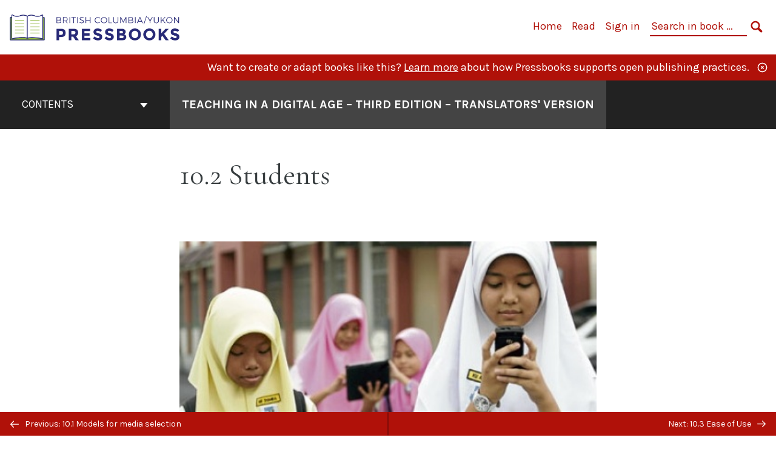

--- FILE ---
content_type: text/html; charset=UTF-8
request_url: https://pressbooks.bccampus.ca/teachinginadigitalagev3/chapter/9-2-the-sections-model/
body_size: 32772
content:

<!doctype html>
<html lang="en-US">
<head>
	<meta charset="UTF-8" />
	<meta http-equiv="x-ua-compatible" content="ie=edge">
	<meta name="viewport" content="width=device-width, initial-scale=1">
	<!-- Open Graph meta tags -->
	
	<meta property="og:title" content="10.2 Students &#8211; Teaching in a Digital Age &#8211; Third Edition &#8211; Translators&#039; version" />
	<meta property="og:description" content="Guidelines for designing teaching ad learning in a digital age" />
	<meta property="og:type" content="article" />
	<meta property="og:url" content="https://pressbooks.bccampus.ca/teachinginadigitalagev3/chapter/9-2-the-sections-model/" />
	<meta property="og:image" content="https://pressbooks.bccampus.ca/teachinginadigitalagev3/wp-content/uploads/sites/1475/2022/01/TeachingDigitalAgeCoverForWeb.jpg" />
	<meta property="og:image:alt" content="Cover image for Teaching in a Digital Age - Third Edition - Translators&#039; version" />
	<meta property="og:site_name" content="Teaching in a Digital Age - Third Edition - Translators&#039; version" />

	<link rel="icon" href="https://pressbooks.bccampus.ca/teachinginadigitalagev3/wp-content/uploads/2025/02/cropped-BCY-Pressbooks-icon-1-32x32.png" sizes="32x32" />
<link rel="icon" href="https://pressbooks.bccampus.ca/teachinginadigitalagev3/wp-content/uploads/2025/02/cropped-BCY-Pressbooks-icon-1-192x192.png" sizes="192x192" />
<link rel="apple-touch-icon" href="https://pressbooks.bccampus.ca/teachinginadigitalagev3/wp-content/uploads/2025/02/cropped-BCY-Pressbooks-icon-1-180x180.png" />
<meta name="msapplication-TileImage" content="https://pressbooks.bccampus.ca/teachinginadigitalagev3/wp-content/uploads/2025/02/cropped-BCY-Pressbooks-icon-1-270x270.png" />
	<link rel="manifest" href="https://pressbooks.bccampus.ca/teachinginadigitalagev3/wp-content/themes/pressbooks-book/site.webmanifest">
	<meta name="application-name" content="Pressbooks">
	<meta name="msapplication-TileColor" content="#b01109">
	<meta name="msapplication-config" content="https://pressbooks.bccampus.ca/teachinginadigitalagev3/wp-content/themes/pressbooks-book/browserconfig.xml">
	<meta name="theme-color" content="#ffffff">
	<link rel="pingback" href="https://pressbooks.bccampus.ca/teachinginadigitalagev3/xmlrpc.php" />	<title>10.2 Students &#8211; Teaching in a Digital Age &#8211; Third Edition &#8211; Translators&#039; version</title>
<meta name='robots' content='max-image-preview:large' />
	<style>img:is([sizes="auto" i], [sizes^="auto," i]) { contain-intrinsic-size: 3000px 1500px }</style>
	<link rel='dns-prefetch' href='//fonts.googleapis.com' />
<link rel="alternate" type="application/rss+xml" title="Teaching in a Digital Age - Third Edition - Translators&#039; version &raquo; Feed" href="https://pressbooks.bccampus.ca/teachinginadigitalagev3/feed/" />
<link rel="alternate" type="application/rss+xml" title="Teaching in a Digital Age - Third Edition - Translators&#039; version &raquo; Comments Feed" href="https://pressbooks.bccampus.ca/teachinginadigitalagev3/comments/feed/" />
<link rel="alternate" type="application/rss+xml" title="Teaching in a Digital Age - Third Edition - Translators&#039; version &raquo; 10.2 Students Comments Feed" href="https://pressbooks.bccampus.ca/teachinginadigitalagev3/chapter/9-2-the-sections-model/feed/" />
<script type="text/javascript">
/* <![CDATA[ */
window._wpemojiSettings = {"baseUrl":"https:\/\/s.w.org\/images\/core\/emoji\/16.0.1\/72x72\/","ext":".png","svgUrl":"https:\/\/s.w.org\/images\/core\/emoji\/16.0.1\/svg\/","svgExt":".svg","source":{"concatemoji":"https:\/\/pressbooks.bccampus.ca\/teachinginadigitalagev3\/wp-includes\/js\/wp-emoji-release.min.js?ver=6.8.3"}};
/*! This file is auto-generated */
!function(s,n){var o,i,e;function c(e){try{var t={supportTests:e,timestamp:(new Date).valueOf()};sessionStorage.setItem(o,JSON.stringify(t))}catch(e){}}function p(e,t,n){e.clearRect(0,0,e.canvas.width,e.canvas.height),e.fillText(t,0,0);var t=new Uint32Array(e.getImageData(0,0,e.canvas.width,e.canvas.height).data),a=(e.clearRect(0,0,e.canvas.width,e.canvas.height),e.fillText(n,0,0),new Uint32Array(e.getImageData(0,0,e.canvas.width,e.canvas.height).data));return t.every(function(e,t){return e===a[t]})}function u(e,t){e.clearRect(0,0,e.canvas.width,e.canvas.height),e.fillText(t,0,0);for(var n=e.getImageData(16,16,1,1),a=0;a<n.data.length;a++)if(0!==n.data[a])return!1;return!0}function f(e,t,n,a){switch(t){case"flag":return n(e,"\ud83c\udff3\ufe0f\u200d\u26a7\ufe0f","\ud83c\udff3\ufe0f\u200b\u26a7\ufe0f")?!1:!n(e,"\ud83c\udde8\ud83c\uddf6","\ud83c\udde8\u200b\ud83c\uddf6")&&!n(e,"\ud83c\udff4\udb40\udc67\udb40\udc62\udb40\udc65\udb40\udc6e\udb40\udc67\udb40\udc7f","\ud83c\udff4\u200b\udb40\udc67\u200b\udb40\udc62\u200b\udb40\udc65\u200b\udb40\udc6e\u200b\udb40\udc67\u200b\udb40\udc7f");case"emoji":return!a(e,"\ud83e\udedf")}return!1}function g(e,t,n,a){var r="undefined"!=typeof WorkerGlobalScope&&self instanceof WorkerGlobalScope?new OffscreenCanvas(300,150):s.createElement("canvas"),o=r.getContext("2d",{willReadFrequently:!0}),i=(o.textBaseline="top",o.font="600 32px Arial",{});return e.forEach(function(e){i[e]=t(o,e,n,a)}),i}function t(e){var t=s.createElement("script");t.src=e,t.defer=!0,s.head.appendChild(t)}"undefined"!=typeof Promise&&(o="wpEmojiSettingsSupports",i=["flag","emoji"],n.supports={everything:!0,everythingExceptFlag:!0},e=new Promise(function(e){s.addEventListener("DOMContentLoaded",e,{once:!0})}),new Promise(function(t){var n=function(){try{var e=JSON.parse(sessionStorage.getItem(o));if("object"==typeof e&&"number"==typeof e.timestamp&&(new Date).valueOf()<e.timestamp+604800&&"object"==typeof e.supportTests)return e.supportTests}catch(e){}return null}();if(!n){if("undefined"!=typeof Worker&&"undefined"!=typeof OffscreenCanvas&&"undefined"!=typeof URL&&URL.createObjectURL&&"undefined"!=typeof Blob)try{var e="postMessage("+g.toString()+"("+[JSON.stringify(i),f.toString(),p.toString(),u.toString()].join(",")+"));",a=new Blob([e],{type:"text/javascript"}),r=new Worker(URL.createObjectURL(a),{name:"wpTestEmojiSupports"});return void(r.onmessage=function(e){c(n=e.data),r.terminate(),t(n)})}catch(e){}c(n=g(i,f,p,u))}t(n)}).then(function(e){for(var t in e)n.supports[t]=e[t],n.supports.everything=n.supports.everything&&n.supports[t],"flag"!==t&&(n.supports.everythingExceptFlag=n.supports.everythingExceptFlag&&n.supports[t]);n.supports.everythingExceptFlag=n.supports.everythingExceptFlag&&!n.supports.flag,n.DOMReady=!1,n.readyCallback=function(){n.DOMReady=!0}}).then(function(){return e}).then(function(){var e;n.supports.everything||(n.readyCallback(),(e=n.source||{}).concatemoji?t(e.concatemoji):e.wpemoji&&e.twemoji&&(t(e.twemoji),t(e.wpemoji)))}))}((window,document),window._wpemojiSettings);
/* ]]> */
</script>
<link rel='stylesheet' id='glossary-definition-css' href='https://pressbooks.bccampus.ca/teachinginadigitalagev3/wp-content/plugins/pressbooks/assets/dist/styles/glossary-definition.css?id=822ab8be7758cfe7f7c76e84ab32ce41' type='text/css' media='all' />
<style id='wp-emoji-styles-inline-css' type='text/css'>

	img.wp-smiley, img.emoji {
		display: inline !important;
		border: none !important;
		box-shadow: none !important;
		height: 1em !important;
		width: 1em !important;
		margin: 0 0.07em !important;
		vertical-align: -0.1em !important;
		background: none !important;
		padding: 0 !important;
	}
</style>
<style id='classic-theme-styles-inline-css' type='text/css'>
/*! This file is auto-generated */
.wp-block-button__link{color:#fff;background-color:#32373c;border-radius:9999px;box-shadow:none;text-decoration:none;padding:calc(.667em + 2px) calc(1.333em + 2px);font-size:1.125em}.wp-block-file__button{background:#32373c;color:#fff;text-decoration:none}
</style>
<style id='global-styles-inline-css' type='text/css'>
:root{--wp--preset--aspect-ratio--square: 1;--wp--preset--aspect-ratio--4-3: 4/3;--wp--preset--aspect-ratio--3-4: 3/4;--wp--preset--aspect-ratio--3-2: 3/2;--wp--preset--aspect-ratio--2-3: 2/3;--wp--preset--aspect-ratio--16-9: 16/9;--wp--preset--aspect-ratio--9-16: 9/16;--wp--preset--color--black: #000000;--wp--preset--color--cyan-bluish-gray: #abb8c3;--wp--preset--color--white: #ffffff;--wp--preset--color--pale-pink: #f78da7;--wp--preset--color--vivid-red: #cf2e2e;--wp--preset--color--luminous-vivid-orange: #ff6900;--wp--preset--color--luminous-vivid-amber: #fcb900;--wp--preset--color--light-green-cyan: #7bdcb5;--wp--preset--color--vivid-green-cyan: #00d084;--wp--preset--color--pale-cyan-blue: #8ed1fc;--wp--preset--color--vivid-cyan-blue: #0693e3;--wp--preset--color--vivid-purple: #9b51e0;--wp--preset--gradient--vivid-cyan-blue-to-vivid-purple: linear-gradient(135deg,rgba(6,147,227,1) 0%,rgb(155,81,224) 100%);--wp--preset--gradient--light-green-cyan-to-vivid-green-cyan: linear-gradient(135deg,rgb(122,220,180) 0%,rgb(0,208,130) 100%);--wp--preset--gradient--luminous-vivid-amber-to-luminous-vivid-orange: linear-gradient(135deg,rgba(252,185,0,1) 0%,rgba(255,105,0,1) 100%);--wp--preset--gradient--luminous-vivid-orange-to-vivid-red: linear-gradient(135deg,rgba(255,105,0,1) 0%,rgb(207,46,46) 100%);--wp--preset--gradient--very-light-gray-to-cyan-bluish-gray: linear-gradient(135deg,rgb(238,238,238) 0%,rgb(169,184,195) 100%);--wp--preset--gradient--cool-to-warm-spectrum: linear-gradient(135deg,rgb(74,234,220) 0%,rgb(151,120,209) 20%,rgb(207,42,186) 40%,rgb(238,44,130) 60%,rgb(251,105,98) 80%,rgb(254,248,76) 100%);--wp--preset--gradient--blush-light-purple: linear-gradient(135deg,rgb(255,206,236) 0%,rgb(152,150,240) 100%);--wp--preset--gradient--blush-bordeaux: linear-gradient(135deg,rgb(254,205,165) 0%,rgb(254,45,45) 50%,rgb(107,0,62) 100%);--wp--preset--gradient--luminous-dusk: linear-gradient(135deg,rgb(255,203,112) 0%,rgb(199,81,192) 50%,rgb(65,88,208) 100%);--wp--preset--gradient--pale-ocean: linear-gradient(135deg,rgb(255,245,203) 0%,rgb(182,227,212) 50%,rgb(51,167,181) 100%);--wp--preset--gradient--electric-grass: linear-gradient(135deg,rgb(202,248,128) 0%,rgb(113,206,126) 100%);--wp--preset--gradient--midnight: linear-gradient(135deg,rgb(2,3,129) 0%,rgb(40,116,252) 100%);--wp--preset--font-size--small: 13px;--wp--preset--font-size--medium: 20px;--wp--preset--font-size--large: 36px;--wp--preset--font-size--x-large: 42px;--wp--preset--spacing--20: 0.44rem;--wp--preset--spacing--30: 0.67rem;--wp--preset--spacing--40: 1rem;--wp--preset--spacing--50: 1.5rem;--wp--preset--spacing--60: 2.25rem;--wp--preset--spacing--70: 3.38rem;--wp--preset--spacing--80: 5.06rem;--wp--preset--shadow--natural: 6px 6px 9px rgba(0, 0, 0, 0.2);--wp--preset--shadow--deep: 12px 12px 50px rgba(0, 0, 0, 0.4);--wp--preset--shadow--sharp: 6px 6px 0px rgba(0, 0, 0, 0.2);--wp--preset--shadow--outlined: 6px 6px 0px -3px rgba(255, 255, 255, 1), 6px 6px rgba(0, 0, 0, 1);--wp--preset--shadow--crisp: 6px 6px 0px rgba(0, 0, 0, 1);}:where(.is-layout-flex){gap: 0.5em;}:where(.is-layout-grid){gap: 0.5em;}body .is-layout-flex{display: flex;}.is-layout-flex{flex-wrap: wrap;align-items: center;}.is-layout-flex > :is(*, div){margin: 0;}body .is-layout-grid{display: grid;}.is-layout-grid > :is(*, div){margin: 0;}:where(.wp-block-columns.is-layout-flex){gap: 2em;}:where(.wp-block-columns.is-layout-grid){gap: 2em;}:where(.wp-block-post-template.is-layout-flex){gap: 1.25em;}:where(.wp-block-post-template.is-layout-grid){gap: 1.25em;}.has-black-color{color: var(--wp--preset--color--black) !important;}.has-cyan-bluish-gray-color{color: var(--wp--preset--color--cyan-bluish-gray) !important;}.has-white-color{color: var(--wp--preset--color--white) !important;}.has-pale-pink-color{color: var(--wp--preset--color--pale-pink) !important;}.has-vivid-red-color{color: var(--wp--preset--color--vivid-red) !important;}.has-luminous-vivid-orange-color{color: var(--wp--preset--color--luminous-vivid-orange) !important;}.has-luminous-vivid-amber-color{color: var(--wp--preset--color--luminous-vivid-amber) !important;}.has-light-green-cyan-color{color: var(--wp--preset--color--light-green-cyan) !important;}.has-vivid-green-cyan-color{color: var(--wp--preset--color--vivid-green-cyan) !important;}.has-pale-cyan-blue-color{color: var(--wp--preset--color--pale-cyan-blue) !important;}.has-vivid-cyan-blue-color{color: var(--wp--preset--color--vivid-cyan-blue) !important;}.has-vivid-purple-color{color: var(--wp--preset--color--vivid-purple) !important;}.has-black-background-color{background-color: var(--wp--preset--color--black) !important;}.has-cyan-bluish-gray-background-color{background-color: var(--wp--preset--color--cyan-bluish-gray) !important;}.has-white-background-color{background-color: var(--wp--preset--color--white) !important;}.has-pale-pink-background-color{background-color: var(--wp--preset--color--pale-pink) !important;}.has-vivid-red-background-color{background-color: var(--wp--preset--color--vivid-red) !important;}.has-luminous-vivid-orange-background-color{background-color: var(--wp--preset--color--luminous-vivid-orange) !important;}.has-luminous-vivid-amber-background-color{background-color: var(--wp--preset--color--luminous-vivid-amber) !important;}.has-light-green-cyan-background-color{background-color: var(--wp--preset--color--light-green-cyan) !important;}.has-vivid-green-cyan-background-color{background-color: var(--wp--preset--color--vivid-green-cyan) !important;}.has-pale-cyan-blue-background-color{background-color: var(--wp--preset--color--pale-cyan-blue) !important;}.has-vivid-cyan-blue-background-color{background-color: var(--wp--preset--color--vivid-cyan-blue) !important;}.has-vivid-purple-background-color{background-color: var(--wp--preset--color--vivid-purple) !important;}.has-black-border-color{border-color: var(--wp--preset--color--black) !important;}.has-cyan-bluish-gray-border-color{border-color: var(--wp--preset--color--cyan-bluish-gray) !important;}.has-white-border-color{border-color: var(--wp--preset--color--white) !important;}.has-pale-pink-border-color{border-color: var(--wp--preset--color--pale-pink) !important;}.has-vivid-red-border-color{border-color: var(--wp--preset--color--vivid-red) !important;}.has-luminous-vivid-orange-border-color{border-color: var(--wp--preset--color--luminous-vivid-orange) !important;}.has-luminous-vivid-amber-border-color{border-color: var(--wp--preset--color--luminous-vivid-amber) !important;}.has-light-green-cyan-border-color{border-color: var(--wp--preset--color--light-green-cyan) !important;}.has-vivid-green-cyan-border-color{border-color: var(--wp--preset--color--vivid-green-cyan) !important;}.has-pale-cyan-blue-border-color{border-color: var(--wp--preset--color--pale-cyan-blue) !important;}.has-vivid-cyan-blue-border-color{border-color: var(--wp--preset--color--vivid-cyan-blue) !important;}.has-vivid-purple-border-color{border-color: var(--wp--preset--color--vivid-purple) !important;}.has-vivid-cyan-blue-to-vivid-purple-gradient-background{background: var(--wp--preset--gradient--vivid-cyan-blue-to-vivid-purple) !important;}.has-light-green-cyan-to-vivid-green-cyan-gradient-background{background: var(--wp--preset--gradient--light-green-cyan-to-vivid-green-cyan) !important;}.has-luminous-vivid-amber-to-luminous-vivid-orange-gradient-background{background: var(--wp--preset--gradient--luminous-vivid-amber-to-luminous-vivid-orange) !important;}.has-luminous-vivid-orange-to-vivid-red-gradient-background{background: var(--wp--preset--gradient--luminous-vivid-orange-to-vivid-red) !important;}.has-very-light-gray-to-cyan-bluish-gray-gradient-background{background: var(--wp--preset--gradient--very-light-gray-to-cyan-bluish-gray) !important;}.has-cool-to-warm-spectrum-gradient-background{background: var(--wp--preset--gradient--cool-to-warm-spectrum) !important;}.has-blush-light-purple-gradient-background{background: var(--wp--preset--gradient--blush-light-purple) !important;}.has-blush-bordeaux-gradient-background{background: var(--wp--preset--gradient--blush-bordeaux) !important;}.has-luminous-dusk-gradient-background{background: var(--wp--preset--gradient--luminous-dusk) !important;}.has-pale-ocean-gradient-background{background: var(--wp--preset--gradient--pale-ocean) !important;}.has-electric-grass-gradient-background{background: var(--wp--preset--gradient--electric-grass) !important;}.has-midnight-gradient-background{background: var(--wp--preset--gradient--midnight) !important;}.has-small-font-size{font-size: var(--wp--preset--font-size--small) !important;}.has-medium-font-size{font-size: var(--wp--preset--font-size--medium) !important;}.has-large-font-size{font-size: var(--wp--preset--font-size--large) !important;}.has-x-large-font-size{font-size: var(--wp--preset--font-size--x-large) !important;}
:where(.wp-block-post-template.is-layout-flex){gap: 1.25em;}:where(.wp-block-post-template.is-layout-grid){gap: 1.25em;}
:where(.wp-block-columns.is-layout-flex){gap: 2em;}:where(.wp-block-columns.is-layout-grid){gap: 2em;}
:root :where(.wp-block-pullquote){font-size: 1.5em;line-height: 1.6;}
</style>
<link rel='stylesheet' id='bcc-cm-global-css' href='https://pressbooks.bccampus.ca/teachinginadigitalagev3/wp-content/plugins/bcc-custom-modifications/css/bcc_global.css?ver=2.0.0' type='text/css' media='all' />
<link rel='stylesheet' id='book/book-css' href='https://pressbooks.bccampus.ca/teachinginadigitalagev3/wp-content/themes/pressbooks-book/dist/styles/book.css?id=c6b61a22edaa8f0d4c7eebc18ce7c1dd' type='text/css' media='all' />
<link rel='stylesheet' id='book/webfonts-css' href='https://fonts.googleapis.com/css?family=Inconsolata|Karla:400,700|Spectral:400,700' type='text/css' media='all' />
<link rel='stylesheet' id='pressbooks/theme-css' href='https://pressbooks.bccampus.ca/teachinginadigitalagev3/wp-content/uploads/sites/1475/pressbooks/css/style.css?ver=1761158652' type='text/css' media='screen, print' />
<script async type='text/javascript' src='https://pressbooks.bccampus.ca/teachinginadigitalagev3/wp-content/themes/pressbooks-book/dist/scripts/sharer.js?id=07c4ff5bd1e9dbbd22247a55bf1278b0&ver=6.8.3'></script>
<script type="text/javascript" src="https://pressbooks.bccampus.ca/teachinginadigitalagev3/wp-includes/js/jquery/jquery.min.js?ver=3.7.1" id="jquery-core-js"></script>
<script type="text/javascript" src="https://pressbooks.bccampus.ca/teachinginadigitalagev3/wp-includes/js/jquery/jquery-migrate.min.js?ver=3.4.1" id="jquery-migrate-js"></script>
<script type="text/javascript" id="pressbooks/book-js-extra">
/* <![CDATA[ */
var pressbooksBook = {"home_path":"\/teachinginadigitalagev3\/","comparison_loading":"Comparison loading\u2026","comparison_loaded":"Comparison loaded.","chapter_not_loaded":"The original chapter could not be loaded.","toggle_contents":"Toggle contents of","ajaxurl":"https:\/\/pressbooks.bccampus.ca\/teachinginadigitalagev3\/wp-admin\/admin-ajax.php","text_diff_nonce":"7b53a5e0f7"};
/* ]]> */
</script>
<script async type='text/javascript' src='https://pressbooks.bccampus.ca/teachinginadigitalagev3/wp-content/themes/pressbooks-book/dist/scripts/book.js?id=3e506094ec62cd1eee9751cc0390802f'></script>
<link rel="https://api.w.org/" href="https://pressbooks.bccampus.ca/teachinginadigitalagev3/wp-json/" /><link rel="alternate" title="JSON" type="application/json" href="https://pressbooks.bccampus.ca/teachinginadigitalagev3/wp-json/pressbooks/v2/chapters/313" /><link rel="canonical" href="https://pressbooks.bccampus.ca/teachinginadigitalagev3/chapter/9-2-the-sections-model/" />
<link rel='shortlink' href='https://pressbooks.bccampus.ca/teachinginadigitalagev3/?p=313' />
<link rel="alternate" title="oEmbed (JSON)" type="application/json+oembed" href="https://pressbooks.bccampus.ca/teachinginadigitalagev3/wp-json/oembed/1.0/embed?url=https%3A%2F%2Fpressbooks.bccampus.ca%2Fteachinginadigitalagev3%2Fchapter%2F9-2-the-sections-model%2F" />
<link rel="alternate" title="oEmbed (XML)" type="text/xml+oembed" href="https://pressbooks.bccampus.ca/teachinginadigitalagev3/wp-json/oembed/1.0/embed?url=https%3A%2F%2Fpressbooks.bccampus.ca%2Fteachinginadigitalagev3%2Fchapter%2F9-2-the-sections-model%2F&#038;format=xml" />
<script type="application/ld+json">{"@context":"http:\/\/schema.org","@type":"Chapter","name":"10.2 Students","isBasedOn":"https:\/\/opentextbc.ca\/teachinginadigitalage\/chapter\/9-2-the-sections-model\/","showTitle":"on","inLanguage":"en","isPartOf":"Teaching in a Digital Age - Third Edition - Translators' version","copyrightYear":"2022","editor":[],"author":[{"name":"A.W. (Tony) Bates","slug":"a-w-tony-bates","@type":"Person"}],"contributor":[],"translator":[],"reviewedBy":[],"illustrator":[],"publisher":{"@type":"Organization","name":"Tony Bates Associates Ltd.","address":{"@type":"PostalAddress","addressLocality":"Vancouver, B.C."}},"datePublished":"2022-10-10","copyrightHolder":{"@type":"Organization","name":"Anthony William (Tony) Bates"},"license":{"@type":"CreativeWork","url":"https:\/\/creativecommons.org\/licenses\/by-nc\/4.0\/","name":"CC BY-NC (Attribution NonCommercial)"}}</script><meta name="citation_book_title" content="Teaching in a Digital Age - Third Edition - Translators' version">
<meta name="citation_title" content="10.2 Students">
<meta name="citation_year" content="2022">
<meta name="citation_publication_date" content="2022-10-10">
<meta name="citation_language" content="en">
<meta name="citation_publisher" content="Tony Bates Associates Ltd.">
<meta name="citation_author" content="A.W. (Tony) Bates"><style type="text/css">:root{--header-links:#b01109;--primary:#b01109;}</style><style type="text/css">:root{--reading-width:40em;}</style></head>
<body class="wp-singular chapter-template-default single single-chapter postid-313 wp-theme-pressbooks-book">
<svg style="position: absolute; width: 0; height: 0;" width="0" height="0" xmlns="http://www.w3.org/2000/svg">
	<defs>
		<symbol id="icon-pressbooks" fill="currentColor" viewBox="0 0 45 44">
			<path d="M44.195 41.872c0 .745-.618 1.346-1.377 1.346H1.377C.617 43.219 0 42.617 0 41.872V1.347C0 .604.618 0 1.377 0h41.44c.76 0 1.378.604 1.378 1.347v40.525zM15.282 10.643h-5.21v21.43h3.304V24h1.906c1.435 0 2.656-.5 3.665-1.504 1.008-1.004 1.513-2.213 1.513-3.626v-3.113c0-1.47-.444-2.678-1.33-3.625-.956-.993-2.24-1.489-3.848-1.489zm1.977 5.165h-.001v3.131c0 .513-.184.952-.55 1.318a1.826 1.826 0 0 1-1.338.547h-1.994v-6.86h1.995c.571 0 1.029.171 1.372.513.344.342.516.792.516 1.35zm5.84 16.265h6.118c.828 0 1.662-.25 2.502-.752a4.642 4.642 0 0 0 1.73-1.779c.526-.945.788-2.097.788-3.455 0-.545-.04-1.043-.122-1.486-.163-.868-.414-1.575-.751-2.122-.513-.81-1.137-1.352-1.871-1.625a3.325 3.325 0 0 0 1.154-.839c.78-.866 1.173-2.018 1.173-3.455 0-.876-.105-1.635-.315-2.274-.386-1.198-1.027-2.08-1.925-2.652-1.049-.672-2.225-1.008-3.531-1.008h-4.95v21.447zm3.568-12.69v-5.475h1.382c.652 0 1.184.212 1.592.634.443.456.665 1.13.665 2.018 0 .537-.065.987-.193 1.352-.35.982-1.039 1.471-2.064 1.471h-1.382zm0 9.493v-6.397h1.382c.815 0 1.433.25 1.853.751.466.549.7 1.42.7 2.617 0 .502-.075.948-.227 1.335-.432 1.13-1.208 1.694-2.326 1.694h-1.382z" />
		</symbol>
		<symbol id="logo-pressbooks" viewBox="0 0 265 40">
			<path fill="#000" d="M51.979 1.754c2.75 0 4.942.868 6.579 2.602 1.514 1.656 2.272 3.768 2.272 6.34v5.442c0 2.472-.862 4.586-2.587 6.34-1.724 1.754-3.813 2.631-6.264 2.631H48.72v14.114h-5.651V1.754h8.91zm3.38 9.03c0-.977-.296-1.764-.882-2.364-.588-.597-1.371-.896-2.348-.896H48.72v11.99h3.409c.897 0 1.66-.32 2.287-.957a3.163 3.163 0 0 0 .942-2.303v-5.47zM74.255 1.754c3.149 0 5.462.868 6.937 2.602 1.295 1.516 1.943 3.63 1.943 6.34v5.442c0 2.652-1.006 4.893-3.02 6.727L84.3 39.222h-6.112l-3.425-14.114h-3.767v14.114h-5.651V1.754h8.91zm3.379 9.03c0-2.173-1.076-3.259-3.23-3.259h-3.408v11.99h3.409c.897 0 1.66-.32 2.287-.957a3.163 3.163 0 0 0 .942-2.302v-5.472zM89.145 39.22V1.724h16.087v5.681H94.796v10.227h7.625v5.682h-7.625V33.54h10.436v5.68zM127.808 29.892c.04 2.61-.639 4.843-2.034 6.697-.917 1.256-2.213 2.143-3.887 2.661-.897.278-1.944.418-3.14.418-2.212 0-4.047-.548-5.5-1.645-1.217-.896-2.179-2.117-2.886-3.661-.707-1.544-1.121-3.315-1.24-5.308l5.381-.388c.239 2.185.817 3.768 1.735 4.749.676.74 1.455 1.092 2.332 1.052 1.237-.039 2.223-.648 2.96-1.826.38-.578.569-1.407.569-2.485 0-1.555-.708-3.103-2.124-4.64l-5.024-4.758c-1.873-1.815-3.2-3.442-3.976-4.879-.837-1.615-1.257-3.37-1.257-5.267 0-3.411 1.146-5.995 3.438-7.75 1.415-1.057 3.17-1.586 5.263-1.586 2.014 0 3.739.447 5.173 1.346 1.116.697 2.018 1.672 2.706 2.93.687 1.256 1.101 2.701 1.24 4.335l-5.411.987c-.16-1.536-.598-2.73-1.317-3.589-.519-.616-1.266-.926-2.242-.926-1.037 0-1.823.459-2.362 1.374-.438.738-.658 1.656-.658 2.752 0 1.715.736 3.458 2.213 5.233.557.678 1.395 1.476 2.512 2.391 1.316 1.096 2.182 1.865 2.602 2.303 1.395 1.397 2.471 2.772 3.229 4.126.358.639.647 1.227.867 1.766.54 1.334.818 2.531.838 3.588zM150.383 29.892c.04 2.61-.637 4.843-2.032 6.697-.917 1.256-2.213 2.143-3.889 2.661-.897.278-1.944.418-3.138.418-2.213 0-4.049-.548-5.503-1.645-1.215-.896-2.178-2.117-2.885-3.661-.707-1.544-1.121-3.315-1.24-5.308l5.383-.388c.238 2.185.817 3.768 1.733 4.749.676.74 1.454 1.092 2.331 1.052 1.236-.039 2.223-.648 2.96-1.826.38-.578.57-1.407.57-2.485 0-1.555-.71-3.103-2.125-4.64l-5.024-4.758c-1.872-1.815-3.199-3.442-3.976-4.879-.838-1.616-1.256-3.372-1.256-5.268 0-3.412 1.146-5.995 3.44-7.75 1.414-1.058 3.168-1.587 5.262-1.587 2.013 0 3.737.448 5.173 1.346 1.116.698 2.018 1.673 2.706 2.93.688 1.257 1.102 2.702 1.242 4.336l-5.412.986c-.16-1.535-.599-2.73-1.316-3.588-.52-.616-1.266-.927-2.244-.927-1.036 0-1.823.46-2.362 1.374-.438.739-.658 1.656-.658 2.752 0 1.715.737 3.458 2.213 5.234.556.677 1.395 1.476 2.51 2.391 1.317 1.096 2.184 1.865 2.603 2.303 1.395 1.396 2.472 2.772 3.23 4.126.358.638.649 1.226.867 1.765.538 1.336.817 2.533.837 3.59zM155.077 39.22V1.724h8.463c2.231 0 4.245.588 6.04 1.764 1.535.998 2.631 2.543 3.29 4.636.359 1.117.538 2.442.538 3.977 0 2.512-.67 4.526-2.004 6.04a5.674 5.674 0 0 1-1.973 1.465c1.256.479 2.321 1.426 3.198 2.84.579.958 1.008 2.193 1.286 3.709.14.778.21 1.644.21 2.601 0 2.372-.449 4.386-1.345 6.04a8.075 8.075 0 0 1-2.96 3.11c-1.436.878-2.862 1.317-4.276 1.317h-10.467v-.001zm6.1-22.186h2.363c1.754 0 2.93-.856 3.528-2.57.219-.64.328-1.426.328-2.364 0-1.555-.379-2.73-1.137-3.53-.697-.736-1.605-1.105-2.72-1.105h-2.363v9.57zm0 16.595h2.363c1.912 0 3.239-.986 3.977-2.96.258-.676.387-1.455.387-2.332 0-2.092-.398-3.618-1.197-4.575-.717-.877-1.774-1.316-3.169-1.316h-2.363v11.183h.001zM187.88 1.276c2.491 0 4.607.877 6.353 2.631 1.743 1.754 2.616 3.868 2.616 6.34v20.452c0 2.491-.878 4.61-2.631 6.353-1.756 1.745-3.87 2.616-6.34 2.616-2.492 0-4.604-.877-6.34-2.631-1.734-1.753-2.602-3.866-2.602-6.34v-20.45c0-2.492.877-4.61 2.632-6.354 1.754-1.744 3.859-2.617 6.312-2.617zm3.078 8.85c0-.897-.313-1.66-.94-2.287a3.12 3.12 0 0 0-2.29-.941c-.896 0-1.664.314-2.302.941a3.085 3.085 0 0 0-.958 2.288v20.512c0 .898.319 1.66.958 2.287a3.17 3.17 0 0 0 2.302.943 3.12 3.12 0 0 0 2.29-.943c.627-.627.94-1.389.94-2.287V10.127zM210.663 1.276c2.49 0 4.61.877 6.353 2.631 1.746 1.754 2.617 3.868 2.617 6.34v20.452c0 2.491-.877 4.61-2.631 6.353-1.754 1.745-3.868 2.616-6.34 2.616-2.492 0-4.605-.877-6.34-2.631-1.733-1.753-2.602-3.866-2.602-6.34v-20.45c0-2.492.877-4.61 2.632-6.354 1.754-1.744 3.859-2.617 6.31-2.617zm3.08 8.85c0-.897-.316-1.66-.943-2.287s-1.39-.941-2.288-.941c-.898 0-1.665.314-2.302.941a3.09 3.09 0 0 0-.958 2.288v20.512c0 .898.32 1.66.958 2.287a3.166 3.166 0 0 0 2.302.943c.899 0 1.66-.315 2.288-.943.627-.627.943-1.389.943-2.287V10.127zM230.247 27.334V39.22h-5.652V1.723h5.652V15.09l6.907-13.366h6.025l-7.735 15.295 9.073 22.201h-6.644l-5.935-15.224zM264.784 29.892c.041 2.61-.637 4.843-2.032 6.697-.916 1.256-2.213 2.143-3.889 2.661-.896.278-1.943.418-3.138.418-2.213 0-4.048-.548-5.502-1.645-1.216-.896-2.178-2.117-2.886-3.661-.708-1.545-1.12-3.315-1.242-5.308l5.384-.388c.238 2.185.817 3.768 1.733 4.749.676.74 1.454 1.092 2.331 1.052 1.236-.039 2.223-.648 2.96-1.826.38-.578.57-1.407.57-2.485 0-1.555-.71-3.103-2.125-4.64l-5.024-4.758c-1.872-1.815-3.199-3.442-3.976-4.879-.838-1.616-1.258-3.372-1.258-5.268 0-3.412 1.147-5.995 3.44-7.75 1.415-1.058 3.169-1.587 5.263-1.587 2.012 0 3.737.448 5.173 1.346 1.115.698 2.018 1.673 2.705 2.93.688 1.257 1.102 2.702 1.242 4.336l-5.411.986c-.16-1.535-.6-2.73-1.316-3.588-.52-.616-1.266-.927-2.244-.927-1.036 0-1.823.46-2.362 1.374-.438.739-.658 1.656-.658 2.752 0 1.715.736 3.458 2.213 5.234.555.677 1.395 1.476 2.51 2.391 1.317 1.096 2.184 1.865 2.602 2.303 1.395 1.396 2.473 2.772 3.23 4.126.359.638.65 1.226.868 1.765.54 1.336.82 2.533.84 3.59z"/>
			<path fill="#B01109" d="M39.549 37.515c0 .667-.553 1.205-1.232 1.205H1.232A1.217 1.217 0 0 1 0 37.515V1.25C0 .585.553.045 1.232.045h37.083c.681 0 1.234.54 1.234 1.205v36.265z"/>
			<path fill="#EDEDED" d="M13.648 10.504c1.44 0 2.588.444 3.444 1.332.793.848 1.19 1.93 1.19 3.245v2.786c0 1.264-.452 2.346-1.354 3.244-.903.898-1.996 1.346-3.28 1.346h-1.705v7.225H8.986V10.504h4.662zm1.77 4.622c0-.5-.155-.903-.462-1.209-.307-.305-.717-.458-1.228-.458h-1.785v6.138h1.784c.468 0 .868-.163 1.197-.49.328-.327.492-.72.492-1.179v-2.802h.002zM20.644 29.682V10.489h4.429c1.169 0 2.222.3 3.16.902.803.511 1.377 1.301 1.722 2.374.188.57.282 1.25.282 2.034 0 1.286-.35 2.317-1.05 3.092a2.976 2.976 0 0 1-1.032.75c.657.245 1.215.73 1.674 1.455.302.49.526 1.123.672 1.899.073.397.11.842.11 1.33 0 1.215-.235 2.245-.705 3.092a4.154 4.154 0 0 1-1.55 1.591c-.75.45-1.497.674-2.238.674h-5.474zm3.193-11.356h1.236c.918 0 1.534-.438 1.847-1.317.115-.327.172-.73.172-1.21 0-.795-.197-1.397-.595-1.806-.365-.377-.84-.567-1.424-.567h-1.236v4.9zm0 8.494h1.236c1 0 1.695-.505 2.081-1.515.136-.347.204-.746.204-1.195 0-1.072-.21-1.85-.626-2.342-.376-.45-.93-.672-1.66-.672h-1.235v5.724z"/>
		</symbol>
		<symbol id="arrow-down" fill="currentColor" viewBox="0 0 512 512"><path d="M424 259c-6 0-11 2-16 6L278 393V1c0-12-10-22-23-22-12 0-22 10-22 22v392L103 265c-5-4-11-6-16-6-6 0-12 2-16 6-9 9-9 23 0 32l168 166c10 9 23 9 32 0l170-166c9-9 9-23 0-32-4-4-10-6-17-6"/></symbol>
		<symbol id="arrow-left" fill="currentColor" viewBox="0 0 512 512"><path d="M220 45c0 6-3 12-7 17L79 200h410c12 0 23 11 23 25 0 13-11 24-23 24H79l134 138c4 5 7 11 7 17 0 7-3 13-7 18-10 9-24 9-33 0L7 242c-9-10-9-25 0-34L180 26c9-9 23-9 33 0 4 5 7 11 7 19"/></symbol>
		<symbol id="arrow-right" fill="currentColor" viewBox="0 0 512 512"><path d="M291 32c0 6 3 12 7 17l133 135H23c-13 0-23 11-23 24s10 24 23 24h408L298 367c-4 4-7 10-7 16s3 12 7 17c10 9 24 9 33 0l173-176c9-9 9-23 0-33L331 15c-9-10-23-10-33 0-4 4-7 10-7 17"/></symbol>
		<symbol id="arrow-up" fill="currentColor" viewBox="0 0 512 512"><path d="M424 189c-6 0-11-2-16-6L278 55v392c0 12-10 22-23 22-12 0-22-10-22-22V55L103 183c-5 4-11 6-16 6-6 0-12-2-16-6-9-9-9-23 0-32L239-15c10-9 23-9 32 0l170 166c9 9 9 23 0 32-4 4-10 6-17 6"/></symbol>
		<symbol id="book" fill="currentColor" viewBox="0 0 512 512"><path d="M484 437H284c-7 0-14 7-14 15h-28c0-8-7-15-14-15H28V110h15v285c0 8 6 14 14 14h52c24 0 47-4 69-11 6-2 12-3 19-3 16 0 31 6 42 17l7 7c5 5 15 5 20 0l7-7c11-11 26-17 42-17 7 0 13 1 19 3 22 7 45 11 69 11h52c8 0 14-6 14-14V110h15zM71 82h29v227c0 8 6 15 14 15 39 0 75 16 101 44-15-3-31-2-46 3-19 6-39 9-60 9H71zm57-85c51 6 95 39 114 88v271c-28-34-69-56-114-60zm142 91l3-3c11-11 26-17 42-17 7 0 13 1 19 3 22 7 45 11 69 11h38v298h-38c-21 0-41-3-60-9-9-3-18-5-28-5-16 0-31 4-45 12zm228-6h-29V68c0-8-6-15-14-15h-52c-21 0-41-3-60-9-9-3-18-5-28-5-20 0-39 7-54 19-28-55-85-90-147-90-8 0-14 6-14 14v71H57c-8 0-14 7-14 15v14H14C6 82 0 88 0 96v356c0 7 6 14 14 14h199c0 8 7 14 15 14h56c8 0 15-6 15-14h199c8 0 14-7 14-14V96c0-8-6-14-14-14z"/></symbol>
		<symbol id="cc-by" fill="currentColor" viewBox="0 0 512 512"><path d="M256 134c-23 0-34-12-34-35s11-35 34-35 35 12 35 35-12 35-35 35m50 13c5 0 9 2 11 4 4 4 6 7 6 12v100h-29v120h-76V263h-29V163c0-5 2-8 6-12 2-2 6-4 11-4h100M256-22c68 0 126 24 174 72s72 106 72 174-24 125-72 174c-48 48-106 72-174 72s-125-24-174-72c-48-49-72-106-72-174S34 98 82 50c49-48 106-72 174-72m0 447c55 0 103-20 142-59s59-87 59-142c0-56-20-103-59-142s-87-59-142-59-103 20-142 59-59 86-59 142c0 55 20 103 59 142s87 59 142 59"/></symbol>
		<symbol id="cc-nc-eu" fill="currentColor" viewBox="0 0 512 512"><path d="M256-22c68 0 126 24 174 72s72 106 72 174-24 125-72 174c-48 48-106 72-174 72s-125-24-174-72c-48-49-72-106-72-174S34 98 82 50c49-48 106-72 174-72M67 158c-8 22-12 43-12 66 0 55 20 103 59 142s87 59 142 59c38 0 72-10 103-28 31-19 55-45 73-77l-126-55h-89c4 12 8 22 13 29 13 13 31 20 54 20 15 0 31-3 47-10l9 46c-19 10-40 15-64 15-43 0-77-15-100-47-11-15-19-33-23-53h-27v-30h22v-7c0-1 1-3 1-6s1-5 1-6h-24v-29h5l-64-29m249 58l135 59c4-16 6-33 6-51 0-56-20-103-59-142s-87-59-142-59c-35 0-67 8-97 25-29 16-54 38-72 66l81 36c3-5 7-11 14-19 25-28 56-42 94-42 24 0 45 4 63 12l-12 47c-14-7-29-10-45-10-22 0-39 7-52 23-3 3-6 8-8 14l29 12h70v29h-5"/></symbol>
		<symbol id="cc-nc-jp" fill="currentColor" viewBox="0 0 512 512"><path d="M256-22c68 0 126 24 174 72s72 106 72 174-24 125-72 174c-48 48-106 72-174 72s-125-24-174-72c-48-49-72-106-72-174S34 98 82 50c49-48 106-72 174-72M65 165c-7 18-10 38-10 59 0 55 20 103 59 142s87 59 142 59c36 0 69-9 100-27 30-18 54-42 72-72l-78-34v34h-64v56h-61v-56h-63v-37h63v-19l-6-12h-57v-38h27L65 165m221 124h57l-54-25-3 6v19m64-52l99 44c5-19 8-39 8-57 0-56-20-103-59-142s-87-59-142-59c-36 0-69 9-99 26-30 18-54 41-72 71l81 35-28-50h66l39 85 23 10 42-95h66l-63 115h39v17"/></symbol>
		<symbol id="cc-nc" fill="currentColor" viewBox="0 0 512 512"><path d="M256-22c68 0 126 24 174 72s72 106 72 174-24 125-72 174c-48 48-106 72-174 72s-125-24-174-72c-48-49-72-106-72-174S34 98 82 50c49-48 106-72 174-72M67 157c-8 22-12 44-12 67 0 55 20 103 59 142s87 59 142 59c38 0 72-10 103-29 32-19 56-44 73-76l-91-41c-3 16-11 29-24 38-13 10-27 16-44 18v37h-28v-37c-27 0-52-10-75-30l34-34c17 15 35 23 55 23 8 0 15-2 22-7 6-4 9-10 9-18 0-6-3-11-7-15l-24-11-29-13-39-16-124-57m259 63l124 55c4-15 7-32 7-51 0-56-20-103-59-142s-87-59-142-59c-35 0-67 8-96 25-30 16-54 38-72 66l93 42c4-12 12-22 24-31 11-8 24-12 40-13V74h28v38c24 2 44 9 62 23l-32 33c-15-10-29-15-43-15-8 0-15 2-19 4-7 4-10 9-10 16 0 3 1 5 2 6l31 14 22 9 40 18"/></symbol>
		<symbol id="cc-nd" fill="currentColor" viewBox="0 0 512 512"><path d="M167 208v-42h178v42H167m0 78v-42h178v42H167m89-308c68 0 126 24 174 72s72 106 72 174-24 125-72 174c-48 48-106 72-174 72s-125-24-174-72c-48-49-72-106-72-174S34 98 82 50c49-48 106-72 174-72m0 447c55 0 103-20 142-59s59-87 59-142c0-56-20-103-59-142s-87-59-142-59-103 20-142 59-59 86-59 142c0 55 20 103 59 142s87 59 142 59"/></symbol>
		<symbol id="cc-pd" fill="currentColor" viewBox="0 0 512 512"><path d="M256-22c68 0 126 24 174 72s72 106 72 174-24 125-72 174c-48 48-106 72-174 72s-125-24-174-72c-48-49-72-106-72-174S34 98 82 50c49-48 106-72 174-72M67 158c-8 22-12 43-12 66 0 55 20 103 59 142s87 59 142 59c38 0 72-10 103-28 31-19 55-45 73-77l-217-96c1 18 6 35 14 49 9 14 22 22 39 22 13 0 24-5 33-14l3-3 36 43c-1 1-3 2-5 4s-4 3-4 4c-21 15-45 22-70 22-29 0-56-10-81-30s-38-52-38-96c0-11 1-21 3-32l-78-35m158 18l226 99c4-16 6-33 6-51 0-56-20-103-59-142s-87-59-142-59c-35 0-67 8-97 25-29 16-54 38-72 66l76 34c22-35 55-52 100-52 30 0 56 9 77 28l-40 41-7-7c-8-5-17-8-27-8-18 0-31 9-41 26"/></symbol>
		<symbol id="cc-remix" fill="currentColor" viewBox="0 0 512 512"><path d="M417 228l5 2v70l-5 2-60 25-2 1-3-1-129-53-4-2-63 27-64-28v-62l60-25-1-1v-70l66-28 151 62v61l49 20m-70 81v-44h-1v-1l-113-46v44l113 47v-1l1 1m7-57l40-17-37-15-39 16 36 16m53 38v-43l-45 18v43l45-18M256-22c68 0 126 24 174 72s72 106 72 174-24 125-72 174c-48 48-106 72-174 72s-125-24-174-72c-48-49-72-106-72-174S34 98 82 50c49-48 106-72 174-72m0 447c55 0 103-20 142-59s59-87 59-142c0-56-20-103-59-142s-87-59-142-59-103 20-142 59-59 86-59 142c0 55 20 103 59 142s87 59 142 59"/></symbol>
		<symbol id="cc-sa" fill="currentColor" viewBox="0 0 512 512"><path d="M255 94c39 0 70 13 92 38 23 24 34 56 34 95 0 38-12 69-35 94-25 26-56 38-92 38-27 0-52-8-73-25-20-17-31-40-36-71h62c2 29 20 44 54 44 17 0 31-7 42-22 10-15 15-35 15-60 0-26-4-46-14-59-10-14-24-21-42-21-33 0-51 15-55 44h18l-49 48-48-48h18c5-31 18-54 37-70 20-17 44-25 72-25m1-116c68 0 126 24 174 72s72 106 72 174-24 125-72 174c-48 48-106 72-174 72s-125-24-174-72c-48-49-72-106-72-174S34 98 82 50c49-48 106-72 174-72m0 447c55 0 103-20 142-59s59-87 59-142c0-56-20-103-59-142s-87-59-142-59-103 20-142 59-59 86-59 142c0 55 20 103 59 142s87 59 142 59"/></symbol>
		<symbol id="cc-share" fill="currentColor" viewBox="0 0 512 512"><path d="M356 153c4 0 8 2 11 4 2 3 4 6 4 10v181c0 3-2 6-4 9-3 3-7 4-11 4H223c-4 0-7-1-10-4s-4-6-4-9v-53h-53c-4 0-7-2-10-4-2-3-4-7-4-11V100c0-4 1-7 3-9s5-4 10-5h135c3 0 6 1 9 4s4 6 4 10v53h53m-135 0h55v-40H169v154h40V167c0-4 1-7 4-10 1-1 4-2 8-4m122 182V180H236v155h107M256-22c68 0 126 24 174 72s72 106 72 174-24 125-72 174c-48 48-106 72-174 72s-125-24-174-72c-48-49-72-106-72-174S34 98 82 50c49-48 106-72 174-72m0 447c55 0 103-20 142-59s59-87 59-142c0-56-20-103-59-142s-87-59-142-59-103 20-142 59-59 86-59 142c0 55 20 103 59 142s87 59 142 59"/></symbol>
		<symbol id="cc-zero" fill="currentColor" viewBox="0 0 512 512"><path d="M256 82c37 0 63 13 78 41 16 28 23 61 23 101 0 39-7 72-23 100-15 27-41 41-78 41s-63-14-78-41c-16-28-23-61-23-100 0-40 7-73 23-101 15-28 41-41 78-41m-44 142c0 6 1 17 2 34l54-100c5-8 4-15-3-21-4-1-7-2-9-2-29 0-44 30-44 89m44 88c29 0 44-29 44-88 0-14-1-28-3-43l-60 104c-8 11-6 19 6 24 0 1 1 1 3 1 0 0 1 0 1 1 0 0 2 0 4 1h5m0-334c68 0 126 24 174 72s72 106 72 174-24 125-72 174c-48 48-106 72-174 72s-125-24-174-72c-48-49-72-106-72-174S34 98 82 50c49-48 106-72 174-72m0 447c55 0 103-20 142-59s59-87 59-142c0-56-20-103-59-142s-87-59-142-59-103 20-142 59-59 86-59 142c0 55 20 103 59 142s87 59 142 59"/></symbol>
		<symbol id="cc" fill="currentColor" viewBox="0 0 512 512"><path d="M253-22c68 0 126 23 174 70s73 104 75 172c0 68-23 127-70 175s-105 73-173 75c-68 0-126-23-175-70-48-48-73-105-74-173S32 100 79 52c48-48 106-73 174-74m6 440c53-1 99-21 136-59 38-38 56-84 56-138-1-54-21-100-59-137-39-37-85-55-138-55-54 1-100 21-137 59s-55 84-55 138c1 54 21 100 59 137s84 55 138 55m-63-153c13 0 23-7 29-21l29 16c-7 12-15 21-26 26-11 7-23 11-35 11-22 0-39-7-52-20-13-12-19-30-19-53s6-41 19-54 30-20 49-20c30 0 51 12 64 34l-32 16c-3-6-7-11-12-14s-10-4-14-4c-21 0-31 14-31 42 0 13 2 23 7 30 6 7 14 11 24 11m136 0c14 0 24-7 28-21l30 16c-6 11-15 20-25 26-11 7-23 11-36 11-22 0-39-7-51-20-13-12-20-30-20-53 0-22 7-40 20-54 12-13 29-20 50-20 28 0 49 12 61 34l-31 16c-3-6-7-11-12-14s-9-4-14-4c-21 0-32 14-32 42 0 12 3 22 8 30 6 7 14 11 24 11"/></symbol>
		<symbol id="graph" fill="currentColor" viewBox="0 0 512 512"><path d="M130 446c10 0 18-9 18-18V260c0-11-9-19-18-19H20c-10 0-17 9-17 19v167c0 10 8 18 17 18h110zM38 279h73v129H38zm163 167h110c10 0 18-9 18-18V11c0-11-9-19-18-19H201c-10 0-18 9-18 19v417c0 9 8 18 18 18zm18-417h73v379h-73zm273 60H382c-10 0-18 9-18 19v319c0 10 9 18 18 18h110c10 0 17-9 17-18V108c0-11-7-19-17-19zm-18 319h-73V126h73z"/></symbol>
		<symbol id="like" fill="currentColor" viewBox="0 0 512 512"><path d="M132 11c-34 0-68 12-93 38-52 51-52 135 0 186l198 197c6 7 18 7 25 0 66-65 132-131 198-197 51-51 51-134 0-186-52-51-135-51-187 0l-24 24-24-24c-26-26-59-38-93-38zm68 63l37 37c6 6 18 6 25 0l36-36c38-38 99-38 137 0 37 37 37 97 0 135-62 62-124 123-186 185L64 210c-38-38-38-98 0-136 40-36 99-38 136 0z"/></symbol>
		<symbol id="search" fill="currentColor" viewBox="0 0 512 512"><path d="M493 384L368 259c18-29 29-62 29-99 0-106-86-192-192-192S13 54 13 160s86 192 192 192c36 0 70-11 99-28l125 124c9 9 23 9 32 0l32-32c9-9 9-23 0-32zm-288-96c-71 0-128-57-128-128S134 32 205 32c70 0 128 57 128 128s-58 128-128 128z"/></symbol>
		<symbol id="share-books" fill="currentColor" viewBox="0 0 512 512"><path d="M240 188v36h36zm56-28h36l-36-36zM256-32C115-32 0 83 0 224s115 256 256 256 256-115 256-256S397-32 256-32zm40 256v104c0 9-7 16-16 16h-96c-9 0-16-7-16-16V184c0-9 7-16 16-16h56v3l4-3 52 52-3 4zm56-64v104c0 9-7 16-16 16h-24v-16h24v-88h-40c-9 0-16-7-16-16v-40h-40v32h-16v-32c0-9 7-16 16-16h56v3l4-3 52 52-3 4zm-128 64v-40h-40v144h96v-88h-40c-9 0-16-7-16-16z"/></symbol>
		<symbol id="speechbubble" fill="currentColor" viewBox="0 0 512 512"><path d="M375 169H123c-7 0-12-7-12-14 0-8 5-14 12-14h252c7 0 12 6 12 14 0 7-5 14-12 14zm-29 55c0-8-6-14-13-14H123c-7 0-12 6-12 14s5 14 12 14h210c7 0 13-6 13-14zm99 125h18c27 0 49-22 49-48V78c0-27-22-48-49-48H49C22 30 0 52 0 78v223c0 26 22 47 49 47h305l45 70zm16-291c13 0 23 10 23 23v224c0 13-10 23-23 23h-32l-31 48-31-48H51c-13 0-23-10-23-23V81c0-13 10-23 23-23z"/></symbol>
		<symbol id="twitter" fill="currentColor" viewbox="0 0 16 16"><path d="M12.6.75h2.454l-5.36 6.142L16 15.25h-4.937l-3.867-5.07-4.425 5.07H.316l5.733-6.57L0 .75h5.063l3.495 4.633L12.601.75Zm-.86 13.028h1.36L4.323 2.145H2.865z"/></symbol>
		<symbol id="twitter-icon" fill="currentColor" viewBox="0 0 1792 1792"><path d="M1408 610q-56 25-121 34 68-40 93-117-65 38-134 51-61-66-153-66-87 0-148.5 61.5t-61.5 148.5q0 29 5 48-129-7-242-65t-192-155q-29 50-29 106 0 114 91 175-47-1-100-26v2q0 75 50 133.5t123 72.5q-29 8-51 8-13 0-39-4 21 63 74.5 104t121.5 42q-116 90-261 90-26 0-50-3 148 94 322 94 112 0 210-35.5t168-95 120.5-137 75-162 24.5-168.5q0-18-1-27 63-45 105-109zm256-194v960q0 119-84.5 203.5t-203.5 84.5h-960q-119 0-203.5-84.5t-84.5-203.5v-960q0-119 84.5-203.5t203.5-84.5h960q119 0 203.5 84.5t84.5 203.5z"/></symbol>
		<symbol id="linkedin-icon" fill="currentColor" viewBox="0 0 16 16"><path d="M0 1.146C0 .513.526 0 1.175 0h13.65C15.474 0 16 .513 16 1.146v13.708c0 .633-.526 1.146-1.175 1.146H1.175C.526 16 0 15.487 0 14.854zm4.943 12.248V6.169H2.542v7.225zm-1.2-8.212c.837 0 1.358-.554 1.358-1.248-.015-.709-.52-1.248-1.342-1.248S2.4 3.226 2.4 3.934c0 .694.521 1.248 1.327 1.248zm4.908 8.212V9.359c0-.216.016-.432.08-.586.173-.431.568-.878 1.232-.878.869 0 1.216.662 1.216 1.634v3.865h2.401V9.25c0-2.22-1.184-3.252-2.764-3.252-1.274 0-1.845.7-2.165 1.193v.025h-.016l.016-.025V6.169h-2.4c.03.678 0 7.225 0 7.225z"/></symbol>
		<symbol id="youtube-icon" fill="currentColor" viewBox="0 0 16 16"><path d="M8.051 1.999h.089c.822.003 4.987.033 6.11.335a2.01 2.01 0 0 1 1.415 1.42c.101.38.172.883.22 1.402l.01.104.022.26.008.104c.065.914.073 1.77.074 1.957v.075c-.001.194-.01 1.108-.082 2.06l-.008.105-.009.104c-.05.572-.124 1.14-.235 1.558a2.01 2.01 0 0 1-1.415 1.42c-1.16.312-5.569.334-6.18.335h-.142c-.309 0-1.587-.006-2.927-.052l-.17-.006-.087-.004-.171-.007-.171-.007c-1.11-.049-2.167-.128-2.654-.26a2.01 2.01 0 0 1-1.415-1.419c-.111-.417-.185-.986-.235-1.558L.09 9.82l-.008-.104A31 31 0 0 1 0 7.68v-.123c.002-.215.01-.958.064-1.778l.007-.103.003-.052.008-.104.022-.26.01-.104c.048-.519.119-1.023.22-1.402a2.01 2.01 0 0 1 1.415-1.42c.487-.13 1.544-.21 2.654-.26l.17-.007.172-.006.086-.003.171-.007A100 100 0 0 1 7.858 2zM6.4 5.209v4.818l4.157-2.408z"/>" </symbol>
		<symbol id="github-icon" fill="currentColor" viewBox="0 0 16 16"><path d="M8 0C3.58 0 0 3.58 0 8c0 3.54 2.29 6.53 5.47 7.59.4.07.55-.17.55-.38 0-.19-.01-.82-.01-1.49-2.01.37-2.53-.49-2.69-.94-.09-.23-.48-.94-.82-1.13-.28-.15-.68-.52-.01-.53.63-.01 1.08.58 1.23.82.72 1.21 1.87.87 2.33.66.07-.52.28-.87.51-1.07-1.78-.2-3.64-.89-3.64-3.95 0-.87.31-1.59.82-2.15-.08-.2-.36-1.02.08-2.12 0 0 .67-.21 2.2.82.64-.18 1.32-.27 2-.27s1.36.09 2 .27c1.53-1.04 2.2-.82 2.2-.82.44 1.1.16 1.92.08 2.12.51.56.82 1.27.82 2.15 0 3.07-1.87 3.75-3.65 3.95.29.25.54.73.54 1.48 0 1.07-.01 1.93-.01 2.2 0 .21.15.46.55.38A8.01 8.01 0 0 0 16 8c0-4.42-3.58-8-8-8"/></symbol>
		<symbol id="email" fill="currentColor" viewBox="0 0 16 16"><path d="M0 4a2 2 0 0 1 2-2h12a2 2 0 0 1 2 2v8a2 2 0 0 1-2 2H2a2 2 0 0 1-2-2zm2-1a1 1 0 0 0-1 1v.217l7 4.2 7-4.2V4a1 1 0 0 0-1-1zm13 2.383-4.708 2.825L15 11.105zm-.034 6.876-5.64-3.471L8 9.583l-1.326-.795-5.64 3.47A1 1 0 0 0 2 13h12a1 1 0 0 0 .966-.741M1 11.105l4.708-2.897L1 5.383z"/></symbol>
	</defs>
</svg>
<div id="page" class="site">
		<a class="skip-link screen-reader-text" href="#content">Skip to content</a>
		
	<header class="header" role="banner">
		<div class="header__container">
			<div class="header__inside">
				<div class="header__brand">
										<a aria-label="British Columbia/Yukon Open Authoring Platform" href="https://pressbooks.bccampus.ca/">
						<img class="header__logo--img" src="https://pressbooks.bccampus.ca/teachinginadigitalagev3/wp-content/uploads/2025/02/BCY-Pressbooks-logo-1.png" srcset="https://pressbooks.bccampus.ca/teachinginadigitalagev3/wp-content/uploads/2025/02/BCY-Pressbooks-logo-1.png 948w, https://pressbooks.bccampus.ca/teachinginadigitalagev3/wp-content/uploads/2025/02/BCY-Pressbooks-logo-1-300x46.png 300w, https://pressbooks.bccampus.ca/teachinginadigitalagev3/wp-content/uploads/2025/02/BCY-Pressbooks-logo-1-768x117.png 768w, https://pressbooks.bccampus.ca/teachinginadigitalagev3/wp-content/uploads/2025/02/BCY-Pressbooks-logo-1-65x10.png 65w, https://pressbooks.bccampus.ca/teachinginadigitalagev3/wp-content/uploads/2025/02/BCY-Pressbooks-logo-1-225x34.png 225w, https://pressbooks.bccampus.ca/teachinginadigitalagev3/wp-content/uploads/2025/02/BCY-Pressbooks-logo-1-350x54.png 350w" alt="Logo for British Columbia/Yukon Open Authoring Platform" />					</a>
				</div>
				<div class="header__nav">
					<button class="header__nav-icon js-header-nav-toggle" aria-expanded="false" aria-controls="navigation">Menu<span class="header__nav-icon__icon"></span></button>
					<nav aria-labelledby="primary-nav" class="js-header-nav" id="navigation">
						<p id="primary-nav" class="screen-reader-text">Primary Navigation</p>
						<ul id="nav-primary-menu" class="nav--primary">
							<li class="nav--primary-item nav--primary-item-home"><a href="https://pressbooks.bccampus.ca/teachinginadigitalagev3">Home</a></li><li class="nav--primary-item nav--primary-item-read"><a href="https://pressbooks.bccampus.ca/teachinginadigitalagev3/front-matter/scenario-a/">Read</a></li><li class="nav--primary-item nav--primary-item-sign-in"><a href="https://pressbooks.bccampus.ca/teachinginadigitalagev3/wp-login.php?redirect_to=https%3A%2F%2Fpressbooks.bccampus.ca%2Fteachinginadigitalagev3%2Fchapter%2F9-2-the-sections-model%2F">Sign in</a></li><li class="header__search js-search nav--primary-item nav--primary-item-search"><div class="header__search__form"><form role="search" method="get" class="search-form" action="https://pressbooks.bccampus.ca/teachinginadigitalagev3/">
	<label>
		<span class="screen-reader-text">Search in book:</span>
		<input type="search" class="search-field" placeholder="Search in book &hellip;" value="" name="s" />
	</label>
	<button type="submit" class="search-submit">
		<svg class="icon--svg"><use href="#search" /></svg>
		<span class="screen-reader-text" >Search</span>
	</button>
</form>
</div></li>						</ul>
					</nav>
				</div>
			</div>
		</div>

					<div class="cta hidden">
				<p>Want to create or adapt books like this? <a href="https://pressbooks.com/adapt-open-textbooks?utm_source=book&#038;utm_medium=banner&#038;utm_campaign=bbc" target="_blank">Learn more</a> about how Pressbooks supports open publishing practices.					<a id="close-cta" href="javascript:void()" aria-label="Close banner">
						<svg xmlns="http://www.w3.org/2000/svg" class="close-cta__icon" fill="none" viewBox="0 0 24 24" stroke="currentColor" stroke-width="2" role="presentation">
							<path stroke-linecap="round" stroke-linejoin="round" d="M10 14l2-2m0 0l2-2m-2 2l-2-2m2 2l2 2m7-2a9 9 0 11-18 0 9 9 0 0118 0z" />
						</svg>
					</a>
				</p>
			</div>
							<div class="reading-header">
				<nav aria-labelledby="book-toc" class="reading-header__inside">
					<p id="book-toc" class="screen-reader-text">Book Contents Navigation</p>
											<div class="reading-header__toc dropdown">
							<div class="reading-header__toc__title">Contents</div>
							<div class="block-reading-toc" hidden>
								<ol class="toc">
	<li id="toc-front-matter-18" class="toc__front-matter miscellaneous toc__front-matter--empty"><div class="toc__title__container"><p class="toc__title"><a href="https://pressbooks.bccampus.ca/teachinginadigitalagev3/front-matter/scenario-a/">Scenario A 1: A university professor addresses change</a></p></div></li><li id="toc-front-matter-498" class="toc__front-matter miscellaneous toc__front-matter--empty"><div class="toc__title__container"><p class="toc__title"><a href="https://pressbooks.bccampus.ca/teachinginadigitalagev3/front-matter/scenario-a-2-a-school-teachers-frustration/">Scenario A 2: A school teacher's frustration</a></p></div></li><li id="toc-front-matter-19" class="toc__front-matter introduction toc__front-matter--empty"><div class="toc__title__container"><p class="toc__title"><a href="https://pressbooks.bccampus.ca/teachinginadigitalagev3/front-matter/introduction/">About the book – and how to use it</a></p></div></li><li id="toc-front-matter-21" class="toc__front-matter miscellaneous toc__front-matter--empty"><div class="toc__title__container"><p class="toc__title"><a href="https://pressbooks.bccampus.ca/teachinginadigitalagev3/front-matter/about-the-author/">About the author</a></p></div></li><li id="toc-front-matter-22" class="toc__front-matter miscellaneous toc__front-matter--empty"><div class="toc__title__container"><p class="toc__title"><a href="https://pressbooks.bccampus.ca/teachinginadigitalagev3/front-matter/translations-first-edition/">Translations – First Edition</a></p></div></li><li id="toc-front-matter-23" class="toc__front-matter miscellaneous toc__front-matter--empty"><div class="toc__title__container"><p class="toc__title"><a href="https://pressbooks.bccampus.ca/teachinginadigitalagev3/front-matter/other-books-by-the-author/">Other books by the author</a></p></div></li><li id="toc-front-matter-24" class="toc__front-matter miscellaneous toc__front-matter--empty"><div class="toc__title__container"><p class="toc__title"><a href="https://pressbooks.bccampus.ca/teachinginadigitalagev3/front-matter/updates-and-revisions/">Updates and revisions</a></p></div></li>	<li id="toc-part-25" class="toc__part toc__part--full"><div class="toc__title__container"><a href='https://pressbooks.bccampus.ca/teachinginadigitalagev3/part/chapter-1-fundamental-change-in-education/'>Chapter 1: Fundamental Change in Education</a></div><ol class="toc__chapters"><li id="toc-chapter-31" class="toc__chapter standard toc__chapter--empty"><div class="toc__title__container"><p class="toc__title"><a href="https://pressbooks.bccampus.ca/teachinginadigitalagev3/chapter/structural-changes-in-the-economy-the-growth-of-a-knowledge-society/">1.1 Structural changes in the economy: the growth of a knowledge society</a></p></div></li><li id="toc-chapter-36" class="toc__chapter standard toc__chapter--empty"><div class="toc__title__container"><p class="toc__title"><a href="https://pressbooks.bccampus.ca/teachinginadigitalagev3/chapter/section-1-3-the-skills-needed-in-a-digital-age/">1.2 The skills needed in a digital age</a></p></div></li><li id="toc-chapter-39" class="toc__chapter standard toc__chapter--empty"><div class="toc__title__container"><p class="toc__title"><a href="https://pressbooks.bccampus.ca/teachinginadigitalagev3/chapter/section-1-4-should-post-secondary-education-be-tied-directly-to-the-labour-market/">1.3 Should education be tied directly to the labour market?</a></p></div></li><li id="toc-chapter-42" class="toc__chapter standard toc__chapter--empty"><div class="toc__title__container"><p class="toc__title"><a href="https://pressbooks.bccampus.ca/teachinginadigitalagev3/chapter/section-1-1-the-nature-of-a-university-2/">1.4 Change and continuity</a></p></div></li><li id="toc-chapter-45" class="toc__chapter standard toc__chapter--empty"><div class="toc__title__container"><p class="toc__title"><a href="https://pressbooks.bccampus.ca/teachinginadigitalagev3/chapter/section-1-5-the-impact-of-expansion-on-teaching-methods/">1.5 The impact of expansion on teaching methods</a></p></div></li><li id="toc-chapter-49" class="toc__chapter standard toc__chapter--empty"><div class="toc__title__container"><p class="toc__title"><a href="https://pressbooks.bccampus.ca/teachinginadigitalagev3/chapter/section-1-6-changing-students-changing-markets-for-higher-education/">1.6 Changing students, changing markets for higher education</a></p></div></li><li id="toc-chapter-53" class="toc__chapter standard toc__chapter--empty"><div class="toc__title__container"><p class="toc__title"><a href="https://pressbooks.bccampus.ca/teachinginadigitalagev3/chapter/section-1-7-from-the-periphery-to-the-center-how-technology-is-changing-the-way-we-teach-2/">1.7 From the periphery to the center: how technology is changing the way we teach</a></p></div></li><li id="toc-chapter-514" class="toc__chapter standard toc__chapter--empty"><div class="toc__title__container"><p class="toc__title"><a href="https://pressbooks.bccampus.ca/teachinginadigitalagev3/chapter/1-9-the-impact-of-covid-19-on-teaching-and-learning/">1.8 The impact of Covid-19 on teaching and learning</a></p></div></li><li id="toc-chapter-55" class="toc__chapter standard toc__chapter--empty"><div class="toc__title__container"><p class="toc__title"><a href="https://pressbooks.bccampus.ca/teachinginadigitalagev3/chapter/section-1-8-navigating-new-developments-in-technology-and-online-learning/">1.9 Navigating new developments in technology and online learning</a></p></div></li></ol></li><li id="toc-part-57" class="toc__part toc__part--full"><div class="toc__title__container"><a href='https://pressbooks.bccampus.ca/teachinginadigitalagev3/part/chapter-2-the-nature-of-knowledge-and-the-implications-for-teaching/'>Chapter 2: The nature of knowledge and the implications for teaching</a></div><ol class="toc__chapters"><li id="toc-chapter-59" class="toc__chapter standard toc__chapter--empty"><div class="toc__title__container"><p class="toc__title"><a href="https://pressbooks.bccampus.ca/teachinginadigitalagev3/chapter/section-2-1-scenario-a-pre-dinner-party-discussion/">Scenario B: A pre-dinner party discussion</a></p></div></li><li id="toc-chapter-61" class="toc__chapter standard toc__chapter--empty"><div class="toc__title__container"><p class="toc__title"><a href="https://pressbooks.bccampus.ca/teachinginadigitalagev3/chapter/section-2-2-art-theory-research-and-best-practices-in-teaching/">2.1 Art, theory, research, and best practices in teaching</a></p></div></li><li id="toc-chapter-64" class="toc__chapter standard toc__chapter--empty"><div class="toc__title__container"><p class="toc__title"><a href="https://pressbooks.bccampus.ca/teachinginadigitalagev3/chapter/section-2-2-epistemology-and-why-its-important/">2.2 Epistemology and theories of learning</a></p></div></li><li id="toc-chapter-68" class="toc__chapter standard toc__chapter--empty"><div class="toc__title__container"><p class="toc__title"><a href="https://pressbooks.bccampus.ca/teachinginadigitalagev3/chapter/section-3-2-behaviourism/">2.3 Objectivism and behaviourism</a></p></div></li><li id="toc-chapter-73" class="toc__chapter standard toc__chapter--empty"><div class="toc__title__container"><p class="toc__title"><a href="https://pressbooks.bccampus.ca/teachinginadigitalagev3/chapter/3-3-cognitivism/">2.4 Cognitivism</a></p></div></li><li id="toc-chapter-76" class="toc__chapter standard toc__chapter--empty"><div class="toc__title__container"><p class="toc__title"><a href="https://pressbooks.bccampus.ca/teachinginadigitalagev3/chapter/section-3-4-constructivism/">2.5 Constructivism</a></p></div></li><li id="toc-chapter-81" class="toc__chapter standard toc__chapter--empty"><div class="toc__title__container"><p class="toc__title"><a href="https://pressbooks.bccampus.ca/teachinginadigitalagev3/chapter/3-6-connectivism/">2.6 Connectivism</a></p></div></li><li id="toc-chapter-84" class="toc__chapter standard toc__chapter--empty"><div class="toc__title__container"><p class="toc__title"><a href="https://pressbooks.bccampus.ca/teachinginadigitalagev3/chapter/section-2-4-does-technology-change-the-nature-of-knowledge/">2.7 Is the nature of knowledge changing?</a></p></div></li><li id="toc-chapter-87" class="toc__chapter standard toc__chapter--empty"><div class="toc__title__container"><p class="toc__title"><a href="https://pressbooks.bccampus.ca/teachinginadigitalagev3/chapter/section-3-7-conclusion/">2.8 Summary</a></p></div></li></ol></li><li id="toc-part-89" class="toc__part toc__part--full"><div class="toc__title__container"><a href='https://pressbooks.bccampus.ca/teachinginadigitalagev3/part/chapter-4-methods-of-teaching/'>Chapter 3: Methods of teaching: campus-focused</a></div><ol class="toc__chapters"><li id="toc-chapter-91" class="toc__chapter standard toc__chapter--empty"><div class="toc__title__container"><p class="toc__title"><a href="https://pressbooks.bccampus.ca/teachinginadigitalagev3/chapter/scenario-a-stats-lecturer-fights-the-system/">Scenario C: A stats lecturer fights the system</a></p></div></li><li id="toc-chapter-93" class="toc__chapter standard toc__chapter--empty"><div class="toc__title__container"><p class="toc__title"><a href="https://pressbooks.bccampus.ca/teachinginadigitalagev3/chapter/section-4-1-five-perspectives-on-teaching/">3.1 Five perspectives on teaching</a></p></div></li><li id="toc-chapter-97" class="toc__chapter standard toc__chapter--empty"><div class="toc__title__container"><p class="toc__title"><a href="https://pressbooks.bccampus.ca/teachinginadigitalagev3/chapter/6-3-the-classroom-design-model/">3.2 The origins of the classroom design model</a></p></div></li><li id="toc-chapter-102" class="toc__chapter standard toc__chapter--empty"><div class="toc__title__container"><p class="toc__title"><a href="https://pressbooks.bccampus.ca/teachinginadigitalagev3/chapter/4-2-transmissive-lectures/">3.3 Transmissive lectures: learning by listening</a></p></div></li><li id="toc-chapter-106" class="toc__chapter standard toc__chapter--empty"><div class="toc__title__container"><p class="toc__title"><a href="https://pressbooks.bccampus.ca/teachinginadigitalagev3/chapter/4-3-interactive-lectures-seminars-tutorials-and-moocs/">3.4 Interactive lectures, seminars, and tutorials: learning by talking</a></p></div></li><li id="toc-chapter-115" class="toc__chapter standard toc__chapter--empty"><div class="toc__title__container"><p class="toc__title"><a href="https://pressbooks.bccampus.ca/teachinginadigitalagev3/chapter/4-4-models-for-teaching-by-doing/">3.5 Learning by doing: Experiential learning</a></p></div></li><li id="toc-chapter-120" class="toc__chapter standard toc__chapter--empty"><div class="toc__title__container"><p class="toc__title"><a href="https://pressbooks.bccampus.ca/teachinginadigitalagev3/chapter/3-5-apprenticeship-learning-by-doing-1/">3.6 Learning by doing: Apprenticeship</a></p></div></li><li id="toc-chapter-124" class="toc__chapter standard toc__chapter--empty"><div class="toc__title__container"><p class="toc__title"><a href="https://pressbooks.bccampus.ca/teachinginadigitalagev3/chapter/4-5-the-nurturing-and-social-reform-models-of-teaching/">3.7 Learning by being: The nurturing and social reform models of teaching</a></p></div></li><li id="toc-chapter-127" class="toc__chapter standard toc__chapter--empty"><div class="toc__title__container"><p class="toc__title"><a href="https://pressbooks.bccampus.ca/teachinginadigitalagev3/chapter/4-6-main-conclusions/">3.8 Main conclusions</a></p></div></li></ol></li><li id="toc-part-129" class="toc__part toc__part--full"><div class="toc__title__container"><a href='https://pressbooks.bccampus.ca/teachinginadigitalagev3/part/chapter-6-models-for-designing-teaching-and-learning/'>Chapter 4: Methods of teaching with an online focus</a></div><ol class="toc__chapters"><li id="toc-chapter-131" class="toc__chapter standard toc__chapter--empty"><div class="toc__title__container"><p class="toc__title"><a href="https://pressbooks.bccampus.ca/teachinginadigitalagev3/chapter/scenario-5-1-developing-historical-thinking/">Scenario D: Developing historical thinking</a></p></div></li><li id="toc-chapter-133" class="toc__chapter standard toc__chapter--empty"><div class="toc__title__container"><p class="toc__title"><a href="https://pressbooks.bccampus.ca/teachinginadigitalagev3/chapter/4-1-online-learning-and-teaching-methods/">4.1 Online learning and teaching methods</a></p></div></li><li id="toc-chapter-139" class="toc__chapter standard toc__chapter--empty"><div class="toc__title__container"><p class="toc__title"><a href="https://pressbooks.bccampus.ca/teachinginadigitalagev3/chapter/6-4-old-wine-in-new-bottles-classroom-type-online-learning/">4.2 Old wine in new bottles: lecture-based online learning</a></p></div></li><li id="toc-chapter-142" class="toc__chapter standard toc__chapter--empty"><div class="toc__title__container"><p class="toc__title"><a href="https://pressbooks.bccampus.ca/teachinginadigitalagev3/chapter/6-5-the-addie-model/">4.3 The ADDIE model</a></p></div></li><li id="toc-chapter-148" class="toc__chapter standard toc__chapter--empty"><div class="toc__title__container"><p class="toc__title"><a href="https://pressbooks.bccampus.ca/teachinginadigitalagev3/chapter/6-5-online-collaborative-learning/">4.4 Online collaborative learning</a></p></div></li><li id="toc-chapter-154" class="toc__chapter standard toc__chapter--empty"><div class="toc__title__container"><p class="toc__title"><a href="https://pressbooks.bccampus.ca/teachinginadigitalagev3/chapter/6-6-competency-based-learning/">4.5 Competency-based learning</a></p></div></li><li id="toc-chapter-159" class="toc__chapter standard toc__chapter--empty"><div class="toc__title__container"><p class="toc__title"><a href="https://pressbooks.bccampus.ca/teachinginadigitalagev3/chapter/6-7-experiential-learning/">4.6 Communities of practice</a></p></div></li><li id="toc-chapter-165" class="toc__chapter standard toc__chapter--empty"><div class="toc__title__container"><p class="toc__title"><a href="https://pressbooks.bccampus.ca/teachinginadigitalagev3/chapter/6-10-agile-design-flexible-designs-for-learning/">4.7 ‘Agile’ Design: flexible designs for learning</a></p></div></li><li id="toc-chapter-162" class="toc__chapter standard toc__chapter--empty"><div class="toc__title__container"><p class="toc__title"><a href="https://pressbooks.bccampus.ca/teachinginadigitalagev3/chapter/scenario-e-etec-522-ventures-in-e-learning/">Scenario E: ETEC 522: Ventures in e-Learning</a></p></div></li><li id="toc-chapter-169" class="toc__chapter standard toc__chapter--empty"><div class="toc__title__container"><p class="toc__title"><a href="https://pressbooks.bccampus.ca/teachinginadigitalagev3/chapter/conclusions/">4.8 Making decisions about teaching methods</a></p></div></li></ol></li><li id="toc-part-171" class="toc__part toc__part--full"><div class="toc__title__container"><a href='https://pressbooks.bccampus.ca/teachinginadigitalagev3/part/chapter-7-moocs/'>Chapter 5: MOOCs</a></div><ol class="toc__chapters"><li id="toc-chapter-173" class="toc__chapter standard toc__chapter--empty"><div class="toc__title__container"><p class="toc__title"><a href="https://pressbooks.bccampus.ca/teachinginadigitalagev3/chapter/section-7-2/">5.1 Brief history</a></p></div></li><li id="toc-chapter-177" class="toc__chapter standard toc__chapter--empty"><div class="toc__title__container"><p class="toc__title"><a href="https://pressbooks.bccampus.ca/teachinginadigitalagev3/chapter/section-7-1/">5.2 What is a MOOC?</a></p></div></li><li id="toc-chapter-180" class="toc__chapter standard toc__chapter--empty"><div class="toc__title__container"><p class="toc__title"><a href="https://pressbooks.bccampus.ca/teachinginadigitalagev3/chapter/section-7-4-design-models-for-moocs/">5.3 A Taxonomy of MOOCs</a></p></div></li><li id="toc-chapter-186" class="toc__chapter standard toc__chapter--empty"><div class="toc__title__container"><p class="toc__title"><a href="https://pressbooks.bccampus.ca/teachinginadigitalagev3/chapter/section-7-5-strengths-and-weaknesses-of-moocs/">5.4 Strengths and weaknesses of MOOCs</a></p></div></li><li id="toc-chapter-189" class="toc__chapter standard toc__chapter--empty"><div class="toc__title__container"><p class="toc__title"><a href="https://pressbooks.bccampus.ca/teachinginadigitalagev3/chapter/section-7-6-political-social-and-economic-drivers-of-moocs/">5.5 Political, social and economic drivers of MOOCs</a></p></div></li><li id="toc-chapter-192" class="toc__chapter standard toc__chapter--empty"><div class="toc__title__container"><p class="toc__title"><a href="https://pressbooks.bccampus.ca/teachinginadigitalagev3/chapter/section-7-6-why-moocs-are-only-part-of-the-answer/">5.6 Why MOOCs are only part of the answer</a></p></div></li><li id="toc-chapter-195" class="toc__chapter standard toc__chapter--empty"><div class="toc__title__container"><p class="toc__title"><a href="https://pressbooks.bccampus.ca/teachinginadigitalagev3/chapter/7-7-references-on-moocs/">Scenario F: How to cope with being old</a></p></div></li></ol></li><li id="toc-part-198" class="toc__part toc__part--full"><div class="toc__title__container"><a href='https://pressbooks.bccampus.ca/teachinginadigitalagev3/part/chapter-5-building-an-effective-learning-environment/'>Chapter 6: Building an effective learning environment</a></div><ol class="toc__chapters"><li id="toc-chapter-200" class="toc__chapter standard toc__chapter--empty"><div class="toc__title__container"><p class="toc__title"><a href="https://pressbooks.bccampus.ca/teachinginadigitalagev3/chapter/moving-from-theory-to-practice/">6.1 Integrating design principles within a rich learning environment</a></p></div></li><li id="toc-chapter-203" class="toc__chapter standard toc__chapter--empty"><div class="toc__title__container"><p class="toc__title"><a href="https://pressbooks.bccampus.ca/teachinginadigitalagev3/chapter/5-2-what-is-a-learning-environment/">6.2 What is a learning environment?</a></p></div></li><li id="toc-chapter-206" class="toc__chapter standard toc__chapter--empty"><div class="toc__title__container"><p class="toc__title"><a href="https://pressbooks.bccampus.ca/teachinginadigitalagev3/chapter/5-3-learner-characteristics/">6.3 Learner characteristics</a></p></div></li><li id="toc-chapter-210" class="toc__chapter standard toc__chapter--empty"><div class="toc__title__container"><p class="toc__title"><a href="https://pressbooks.bccampus.ca/teachinginadigitalagev3/chapter/5-4-managing-content/">6.4 Managing content</a></p></div></li><li id="toc-chapter-213" class="toc__chapter standard toc__chapter--empty"><div class="toc__title__container"><p class="toc__title"><a href="https://pressbooks.bccampus.ca/teachinginadigitalagev3/chapter/5-5-developing-skills/">6.5 Developing skills</a></p></div></li><li id="toc-chapter-217" class="toc__chapter standard toc__chapter--empty"><div class="toc__title__container"><p class="toc__title"><a href="https://pressbooks.bccampus.ca/teachinginadigitalagev3/chapter/5-6-learner-support/">6.6 Learner support</a></p></div></li><li id="toc-chapter-220" class="toc__chapter standard toc__chapter--empty"><div class="toc__title__container"><p class="toc__title"><a href="https://pressbooks.bccampus.ca/teachinginadigitalagev3/chapter/5-7-resources/">6.7 Resources</a></p></div></li><li id="toc-chapter-223" class="toc__chapter standard toc__chapter--empty"><div class="toc__title__container"><p class="toc__title"><a href="https://pressbooks.bccampus.ca/teachinginadigitalagev3/chapter/5-8-assessment-of-learning/">6.8 Assessment of learning</a></p></div></li><li id="toc-chapter-226" class="toc__chapter standard toc__chapter--empty"><div class="toc__title__container"><p class="toc__title"><a href="https://pressbooks.bccampus.ca/teachinginadigitalagev3/chapter/a-9-culture-and-learning-environments/">6.9 Culture and learning environments</a></p></div></li><li id="toc-chapter-228" class="toc__chapter standard toc__chapter--empty"><div class="toc__title__container"><p class="toc__title"><a href="https://pressbooks.bccampus.ca/teachinginadigitalagev3/chapter/6-10-conclusions/">6.10 Conclusions</a></p></div></li></ol></li><li id="toc-part-230" class="toc__part toc__part--full"><div class="toc__title__container"><a href='https://pressbooks.bccampus.ca/teachinginadigitalagev3/part/chapter-8-understanding-technology/'>Chapter 7: Understanding technology in education</a></div><ol class="toc__chapters"><li id="toc-chapter-232" class="toc__chapter standard toc__chapter--empty"><div class="toc__title__container"><p class="toc__title"><a href="https://pressbooks.bccampus.ca/teachinginadigitalagev3/chapter/section-8-2-chossing-technologies-for-teaching-and-learning-the-challenge/">7.1 Choosing technologies for teaching and learning: the challenge</a></p></div></li><li id="toc-chapter-236" class="toc__chapter standard toc__chapter--empty"><div class="toc__title__container"><p class="toc__title"><a href="https://pressbooks.bccampus.ca/teachinginadigitalagev3/chapter/section-8-1-a-short-history-of-educational-technology/">7.2 A short history of educational technology</a></p></div></li><li id="toc-chapter-241" class="toc__chapter standard toc__chapter--empty"><div class="toc__title__container"><p class="toc__title"><a href="https://pressbooks.bccampus.ca/teachinginadigitalagev3/chapter/8-6-media-or-technology/">7.3 Media or technology?</a></p></div></li><li id="toc-chapter-253" class="toc__chapter standard toc__chapter--empty"><div class="toc__title__container"><p class="toc__title"><a href="https://pressbooks.bccampus.ca/teachinginadigitalagev3/chapter/8-4-synchronous-vs-asynchronous/">7.4 The time and place dimensions of learning</a></p></div></li><li id="toc-chapter-248" class="toc__chapter standard toc__chapter--empty"><div class="toc__title__container"><p class="toc__title"><a href="https://pressbooks.bccampus.ca/teachinginadigitalagev3/chapter/8-3-broadcast-vs-communicative-technologies/">7.5 Broadcast or interactive media?</a></p></div></li><li id="toc-chapter-257" class="toc__chapter standard toc__chapter--empty"><div class="toc__title__container"><p class="toc__title"><a href="https://pressbooks.bccampus.ca/teachinginadigitalagev3/chapter/8-7-media-richness/">7.7 Media richness</a></p></div></li><li id="toc-chapter-260" class="toc__chapter standard toc__chapter--empty"><div class="toc__title__container"><p class="toc__title"><a href="https://pressbooks.bccampus.ca/teachinginadigitalagev3/chapter/8-8-understanding-the-foundations-of-educational-media/">7.8 Understanding the foundations of educational media</a></p></div></li></ol></li><li id="toc-part-262" class="toc__part toc__part--full"><div class="toc__title__container"><a href='https://pressbooks.bccampus.ca/teachinginadigitalagev3/part/chapter-8-pedagogical-differences-between-media/'>Chapter 8: Pedagogical differences between media</a></div><ol class="toc__chapters"><li id="toc-chapter-264" class="toc__chapter standard toc__chapter--empty"><div class="toc__title__container"><p class="toc__title"><a href="https://pressbooks.bccampus.ca/teachinginadigitalagev3/chapter/7-1-thinking-about-the-pedagogical-difference-sof-media/">8.1 Thinking about the pedagogical differences of media</a></p></div></li><li id="toc-chapter-268" class="toc__chapter standard toc__chapter--empty"><div class="toc__title__container"><p class="toc__title"><a href="https://pressbooks.bccampus.ca/teachinginadigitalagev3/chapter/8-8-pedagogical-differences-between-media/">8.2 Text</a></p></div></li><li id="toc-chapter-270" class="toc__chapter standard toc__chapter--empty"><div class="toc__title__container"><p class="toc__title"><a href="https://pressbooks.bccampus.ca/teachinginadigitalagev3/chapter/9-5-2-audio/">8.3 Audio</a></p></div></li><li id="toc-chapter-275" class="toc__chapter standard toc__chapter--empty"><div class="toc__title__container"><p class="toc__title"><a href="https://pressbooks.bccampus.ca/teachinginadigitalagev3/chapter/9-5-3-video/">8.4 Video</a></p></div></li><li id="toc-chapter-279" class="toc__chapter standard toc__chapter--empty"><div class="toc__title__container"><p class="toc__title"><a href="https://pressbooks.bccampus.ca/teachinginadigitalagev3/chapter/computers-and-learning/">8.5 Computing</a></p></div></li><li id="toc-chapter-305" class="toc__chapter standard toc__chapter--empty"><div class="toc__title__container"><p class="toc__title"><a href="https://pressbooks.bccampus.ca/teachinginadigitalagev3/chapter/7-7-a-framework-for-analysing-the-pedagogical-characteristics-of-educational-media/">8.6 A framework for analysing the pedagogical characteristics of educational media</a></p></div></li></ol></li><li id="toc-part-1188" class="toc__part toc__part--full"><div class="toc__title__container"><a href='https://pressbooks.bccampus.ca/teachinginadigitalagev3/part/emerging-technologies/'>Chapter 9: Emerging technologies</a></div><ol class="toc__chapters"><li id="toc-chapter-282" class="toc__chapter standard toc__chapter--empty"><div class="toc__title__container"><p class="toc__title"><a href="https://pressbooks.bccampus.ca/teachinginadigitalagev3/chapter/9-5-5-social-media/">9.1 Social media</a></p></div></li><li id="toc-chapter-288" class="toc__chapter standard toc__chapter--empty"><div class="toc__title__container"><p class="toc__title"><a href="https://pressbooks.bccampus.ca/teachinginadigitalagev3/chapter/8-7-emerging-technologies/">9.2  Serious games and gamification</a></p></div></li><li id="toc-chapter-293" class="toc__chapter standard toc__chapter--empty"><div class="toc__title__container"><p class="toc__title"><a href="https://pressbooks.bccampus.ca/teachinginadigitalagev3/chapter/8-7-2-emerging-technologies-virtual-augmented-mixed-reality/">9.3 Virtual and augmented reality</a></p></div></li><li id="toc-chapter-299" class="toc__chapter standard toc__chapter--empty"><div class="toc__title__container"><p class="toc__title"><a href="https://pressbooks.bccampus.ca/teachinginadigitalagev3/chapter/8-7-c-artificial-intelligence/">9.4 Artificial intelligence</a></p></div></li><li id="toc-chapter-302" class="toc__chapter standard toc__chapter--empty"><div class="toc__title__container"><p class="toc__title"><a href="https://pressbooks.bccampus.ca/teachinginadigitalagev3/chapter/8-7-c-emerging-technologies-conclusion-and-summary/">9.5 Emerging technologies: conclusion and summary</a></p></div></li></ol></li><li id="toc-part-307" class="toc__part toc__part--full toc__parent"><div class="toc__title__container"><a href='https://pressbooks.bccampus.ca/teachinginadigitalagev3/part/9-pedagogical-differences-between-media/'>Chapter 10: Choosing and using media in education</a></div><ol class="toc__chapters"><li id="toc-chapter-310" class="toc__chapter standard toc__chapter--empty"><div class="toc__title__container"><p class="toc__title"><a href="https://pressbooks.bccampus.ca/teachinginadigitalagev3/chapter/9-1-models-for-media-selection/">10.1 Models for media selection</a></p></div></li><li id="toc-chapter-313" class="toc__chapter standard toc__chapter--empty toc__selected"><div class="toc__title__container"><p class="toc__title"><a href="https://pressbooks.bccampus.ca/teachinginadigitalagev3/chapter/9-2-the-sections-model/">10.2 Students</a></p></div></li><li id="toc-chapter-316" class="toc__chapter standard toc__chapter--empty"><div class="toc__title__container"><p class="toc__title"><a href="https://pressbooks.bccampus.ca/teachinginadigitalagev3/chapter/9-3-the-sections-model-ease-of-use/">10.3 Ease of Use</a></p></div></li><li id="toc-chapter-320" class="toc__chapter standard toc__chapter--empty"><div class="toc__title__container"><p class="toc__title"><a href="https://pressbooks.bccampus.ca/teachinginadigitalagev3/chapter/9-4-the-sections-model-cost/">10.4 Cost</a></p></div></li><li id="toc-chapter-323" class="toc__chapter standard toc__chapter--empty"><div class="toc__title__container"><p class="toc__title"><a href="https://pressbooks.bccampus.ca/teachinginadigitalagev3/chapter/9-media-design-principles/">10.5 Teaching and media selection</a></p></div></li><li id="toc-chapter-329" class="toc__chapter standard toc__chapter--empty"><div class="toc__title__container"><p class="toc__title"><a href="https://pressbooks.bccampus.ca/teachinginadigitalagev3/chapter/pedagogical-roles-for-text-audio-and-video/">10.6 Interaction</a></p></div></li><li id="toc-chapter-333" class="toc__chapter standard toc__chapter--empty"><div class="toc__title__container"><p class="toc__title"><a href="https://pressbooks.bccampus.ca/teachinginadigitalagev3/chapter/9-8-organizational-issues/">10.7 Organisational issues</a></p></div></li><li id="toc-chapter-336" class="toc__chapter standard toc__chapter--empty"><div class="toc__title__container"><p class="toc__title"><a href="https://pressbooks.bccampus.ca/teachinginadigitalagev3/chapter/9-8-the-sections-model-networkingnovelty-and-speedsecurity/">10.8 Networking (and novelty)</a></p></div></li><li id="toc-chapter-338" class="toc__chapter standard toc__chapter--empty"><div class="toc__title__container"><p class="toc__title"><a href="https://pressbooks.bccampus.ca/teachinginadigitalagev3/chapter/9-9-the-sections-model-speed-and-security/">10.9 Security and privacy</a></p></div></li><li id="toc-chapter-341" class="toc__chapter standard toc__chapter--empty"><div class="toc__title__container"><p class="toc__title"><a href="https://pressbooks.bccampus.ca/teachinginadigitalagev3/chapter/models-for-choosing-media-and-technologies/">10.10 Deciding</a></p></div></li><li id="toc-chapter-244" class="toc__chapter standard toc__chapter--empty"><div class="toc__title__container"><p class="toc__title"><a href="https://pressbooks.bccampus.ca/teachinginadigitalagev3/chapter/7-4-assessing-media-affordances-the-samr-model/">10.11 Assessing media affordances: the SAMR model</a></p></div></li></ol></li><li id="toc-part-343" class="toc__part toc__part--full"><div class="toc__title__container"><a href='https://pressbooks.bccampus.ca/teachinginadigitalagev3/part/chapter-10-modes-of-delivery/'>Chapter 11: Modes of delivery</a></div><ol class="toc__chapters"><li id="toc-chapter-346" class="toc__chapter standard toc__chapter--empty"><div class="toc__title__container"><p class="toc__title"><a href="https://pressbooks.bccampus.ca/teachinginadigitalagev3/chapter/10-2-the-continuum-of-technology-based-learning/">11.1 The continuum of technology-based learning</a></p></div></li><li id="toc-chapter-349" class="toc__chapter standard toc__chapter--empty"><div class="toc__title__container"><p class="toc__title"><a href="https://pressbooks.bccampus.ca/teachinginadigitalagev3/chapter/10-3-comparing-delivery-methods/">11.2 Comparing modes of delivery</a></p></div></li><li id="toc-chapter-352" class="toc__chapter standard toc__chapter--empty"><div class="toc__title__container"><p class="toc__title"><a href="https://pressbooks.bccampus.ca/teachinginadigitalagev3/chapter/10-3-2-which-mode/">11.3 Which mode? Student needs</a></p></div></li><li id="toc-chapter-358" class="toc__chapter standard toc__chapter--empty"><div class="toc__title__container"><p class="toc__title"><a href="https://pressbooks.bccampus.ca/teachinginadigitalagev3/chapter/10-6-choosing-modes/">11.4 Choosing between face-to-face and online teaching on campus</a></p></div></li><li id="toc-chapter-363" class="toc__chapter standard toc__chapter--empty"><div class="toc__title__container"><p class="toc__title"><a href="https://pressbooks.bccampus.ca/teachinginadigitalagev3/chapter/10-5-which-mode-pedagogical-issues/">11.5 The future of the campus</a></p></div></li></ol></li><li id="toc-part-365" class="toc__part toc__part--full"><div class="toc__title__container"><a href='https://pressbooks.bccampus.ca/teachinginadigitalagev3/part/10-trends-in-open-education/'>Chapter 12: Trends in open education</a></div><ol class="toc__chapters"><li id="toc-chapter-367" class="toc__chapter standard toc__chapter--empty"><div class="toc__title__container"><p class="toc__title"><a href="https://pressbooks.bccampus.ca/teachinginadigitalagev3/chapter/scenario-f-watershed-management/">Scenario G: Watershed management</a></p></div></li><li id="toc-chapter-370" class="toc__chapter standard toc__chapter--empty"><div class="toc__title__container"><p class="toc__title"><a href="https://pressbooks.bccampus.ca/teachinginadigitalagev3/chapter/10-4-open-education/">12.1 Open learning</a></p></div></li><li id="toc-chapter-374" class="toc__chapter standard toc__chapter--empty"><div class="toc__title__container"><p class="toc__title"><a href="https://pressbooks.bccampus.ca/teachinginadigitalagev3/chapter/oer/">12.2 Open educational resources (OER)</a></p></div></li><li id="toc-chapter-378" class="toc__chapter standard toc__chapter--empty"><div class="toc__title__container"><p class="toc__title"><a href="https://pressbooks.bccampus.ca/teachinginadigitalagev3/chapter/10-8-open-textbooks/">12.3 Open textbooks, open research and open data</a></p></div></li><li id="toc-chapter-382" class="toc__chapter standard toc__chapter--empty"><div class="toc__title__container"><p class="toc__title"><a href="https://pressbooks.bccampus.ca/teachinginadigitalagev3/chapter/11-4-open-pedagogy/">12.4 Open pedagogy</a></p></div></li><li id="toc-chapter-388" class="toc__chapter standard toc__chapter--empty"><div class="toc__title__container"><p class="toc__title"><a href="https://pressbooks.bccampus.ca/teachinginadigitalagev3/chapter/10-10-the-implications-of-open-for-course-and-program-design/">12.5 The implications of ‘open’ for course and program design: towards a paradigm shift?</a></p></div></li></ol></li><li id="toc-part-390" class="toc__part toc__part--full"><div class="toc__title__container"><a href='https://pressbooks.bccampus.ca/teachinginadigitalagev3/part/ensuring-quality-teaching-in-a-digital-age/'>Chapter 13: Ensuring quality teaching in a digital age</a></div><ol class="toc__chapters"><li id="toc-chapter-393" class="toc__chapter standard toc__chapter--empty"><div class="toc__title__container"><p class="toc__title"><a href="https://pressbooks.bccampus.ca/teachinginadigitalagev3/chapter/11-1-what-do-we-mean-by-quality-when-teaching-in-a-digital-age/">13.1 What do we mean by quality when teaching in a digital age?</a></p></div></li><li id="toc-chapter-396" class="toc__chapter standard toc__chapter--empty"><div class="toc__title__container"><p class="toc__title"><a href="https://pressbooks.bccampus.ca/teachinginadigitalagev3/chapter/11-2-nine-steps-to-quality-teaching-in-a-digital-age/">13.2 Nine steps to quality teaching in a digital age</a></p></div></li><li id="toc-chapter-399" class="toc__chapter standard toc__chapter--empty"><div class="toc__title__container"><p class="toc__title"><a href="https://pressbooks.bccampus.ca/teachinginadigitalagev3/chapter/11-3-step-one-decide-how-you-want-to-teach/">13.3 Step One: Decide how you want to teach</a></p></div></li><li id="toc-chapter-402" class="toc__chapter standard toc__chapter--empty"><div class="toc__title__container"><p class="toc__title"><a href="https://pressbooks.bccampus.ca/teachinginadigitalagev3/chapter/11-4-what-kind-of-course-or-program/">13.4 Step two: what kind of course or program?</a></p></div></li><li id="toc-chapter-405" class="toc__chapter standard toc__chapter--empty"><div class="toc__title__container"><p class="toc__title"><a href="https://pressbooks.bccampus.ca/teachinginadigitalagev3/chapter/11-5-step-three/">13.5 Step three: work in a team</a></p></div></li><li id="toc-chapter-408" class="toc__chapter standard toc__chapter--empty"><div class="toc__title__container"><p class="toc__title"><a href="https://pressbooks.bccampus.ca/teachinginadigitalagev3/chapter/11-6-build-on-existing-resources/">13.6 Step four: build on existing resources</a></p></div></li><li id="toc-chapter-411" class="toc__chapter standard toc__chapter--empty"><div class="toc__title__container"><p class="toc__title"><a href="https://pressbooks.bccampus.ca/teachinginadigitalagev3/chapter/11-7-step-five-master-the-technology/">13.7 Step five: master the technology</a></p></div></li><li id="toc-chapter-415" class="toc__chapter standard toc__chapter--empty"><div class="toc__title__container"><p class="toc__title"><a href="https://pressbooks.bccampus.ca/teachinginadigitalagev3/chapter/11-8-step-six-set-appropriate-learning-goals/">13.8 Step six: set appropriate learning goals</a></p></div></li><li id="toc-chapter-419" class="toc__chapter standard toc__chapter--empty"><div class="toc__title__container"><p class="toc__title"><a href="https://pressbooks.bccampus.ca/teachinginadigitalagev3/chapter/11-9-step-seven/">13.9 Step seven: design course structure and learning activities</a></p></div></li><li id="toc-chapter-422" class="toc__chapter standard toc__chapter--empty"><div class="toc__title__container"><p class="toc__title"><a href="https://pressbooks.bccampus.ca/teachinginadigitalagev3/chapter/11-10-step-eight-communicate-communicate-communicate/">13.10 Step eight: communicate, communicate, communicate</a></p></div></li><li id="toc-chapter-426" class="toc__chapter standard toc__chapter--empty"><div class="toc__title__container"><p class="toc__title"><a href="https://pressbooks.bccampus.ca/teachinginadigitalagev3/chapter/11-step-nine-evaluate-and-innovate/">13.11 Step nine: evaluate and innovate</a></p></div></li><li id="toc-chapter-429" class="toc__chapter standard toc__chapter--empty"><div class="toc__title__container"><p class="toc__title"><a href="https://pressbooks.bccampus.ca/teachinginadigitalagev3/chapter/11-12-building-a-strong-foundation/">13.12  Building a strong foundation of course design</a></p></div></li></ol></li><li id="toc-part-431" class="toc__part toc__part--full"><div class="toc__title__container"><a href='https://pressbooks.bccampus.ca/teachinginadigitalagev3/part/chapter-12-supporting-teachers-and-instructors-in-a-digital-age/'>Chapter 14: Supporting teachers and instructors in a digital age</a></div><ol class="toc__chapters"><li id="toc-chapter-433" class="toc__chapter standard toc__chapter--empty"><div class="toc__title__container"><p class="toc__title"><a href="https://pressbooks.bccampus.ca/teachinginadigitalagev3/chapter/12-1-unreaistic-expectations-for-teachers-and-instructors/">14.1 Are you a super-hero?</a></p></div></li><li id="toc-chapter-437" class="toc__chapter standard toc__chapter--empty"><div class="toc__title__container"><p class="toc__title"><a href="https://pressbooks.bccampus.ca/teachinginadigitalagev3/chapter/12-3-faculty-development-and-training/">14.2 The development and training of teachers and instructors in a digital age</a></p></div></li><li id="toc-chapter-440" class="toc__chapter standard toc__chapter--empty"><div class="toc__title__container"><p class="toc__title"><a href="https://pressbooks.bccampus.ca/teachinginadigitalagev3/chapter/12-4-learning-technology-support/">14.3 Learning technology support</a></p></div></li><li id="toc-chapter-442" class="toc__chapter standard toc__chapter--empty"><div class="toc__title__container"><p class="toc__title"><a href="https://pressbooks.bccampus.ca/teachinginadigitalagev3/chapter/12-5-conditions-of-exployment/">14.4 Conditions of employment</a></p></div></li><li id="toc-chapter-445" class="toc__chapter standard toc__chapter--empty"><div class="toc__title__container"><p class="toc__title"><a href="https://pressbooks.bccampus.ca/teachinginadigitalagev3/chapter/12-6-team-teaching/">14.5 Team teaching</a></p></div></li><li id="toc-chapter-448" class="toc__chapter standard toc__chapter--empty"><div class="toc__title__container"><p class="toc__title"><a href="https://pressbooks.bccampus.ca/teachinginadigitalagev3/chapter/12-2-an-institutional-strategy-for-teaching-in-a-digital-age/">14.6 An institutional strategy for teaching in a digital age</a></p></div></li></ol></li><li id="toc-part-1625" class="toc__part toc__part--full"><div class="toc__title__container"><a href='https://pressbooks.bccampus.ca/teachinginadigitalagev3/part/15-the-book-in-a-nutshell/'>15. The book in a nutshell</a></div><ol class="toc__chapters"><li id="toc-chapter-450" class="toc__chapter standard toc__chapter--empty"><div class="toc__title__container"><p class="toc__title"><a href="https://pressbooks.bccampus.ca/teachinginadigitalagev3/chapter/12-7/">15.1 Building the future</a></p></div></li><li id="toc-chapter-453" class="toc__chapter standard toc__chapter--empty"><div class="toc__title__container"><p class="toc__title"><a href="https://pressbooks.bccampus.ca/teachinginadigitalagev3/chapter/scenario-g/">Scenario H: Stopping the flu</a></p></div></li></ol></li><li id="toc-part-455" class="toc__part toc__part--full"><div class="toc__title__container"><a href='https://pressbooks.bccampus.ca/teachinginadigitalagev3/part/appendix-2-questions-to-guide-media-selection-and-use/'>Appendix 1: Questions to guide media selection and use</a></div><ol class="toc__chapters"><li id="toc-chapter-456" class="toc__chapter standard toc__chapter--empty"><div class="toc__title__container"><p class="toc__title"><a href="https://pressbooks.bccampus.ca/teachinginadigitalagev3/chapter/s-who-are-your-students/">S: Who are your students?</a></p></div></li><li id="toc-chapter-458" class="toc__chapter standard toc__chapter--empty"><div class="toc__title__container"><p class="toc__title"><a href="https://pressbooks.bccampus.ca/teachinginadigitalagev3/chapter/e-ease-of-use/">E: Ease of use</a></p></div></li><li id="toc-chapter-460" class="toc__chapter standard toc__chapter--empty"><div class="toc__title__container"><p class="toc__title"><a href="https://pressbooks.bccampus.ca/teachinginadigitalagev3/chapter/c-what-is-the-cost-in-money-and-time/">C: What is the cost in money and time?</a></p></div></li><li id="toc-chapter-462" class="toc__chapter standard toc__chapter--empty"><div class="toc__title__container"><p class="toc__title"><a href="https://pressbooks.bccampus.ca/teachinginadigitalagev3/chapter/t-teaching-and-other-pedagogical-factors/">T: Teaching and other pedagogical factors</a></p></div></li><li id="toc-chapter-464" class="toc__chapter standard toc__chapter--empty"><div class="toc__title__container"><p class="toc__title"><a href="https://pressbooks.bccampus.ca/teachinginadigitalagev3/chapter/i-interaction/">I: Interaction</a></p></div></li><li id="toc-chapter-466" class="toc__chapter standard toc__chapter--empty"><div class="toc__title__container"><p class="toc__title"><a href="https://pressbooks.bccampus.ca/teachinginadigitalagev3/chapter/o-organisational-issues/">O: Organisational issues</a></p></div></li><li id="toc-chapter-468" class="toc__chapter standard toc__chapter--empty"><div class="toc__title__container"><p class="toc__title"><a href="https://pressbooks.bccampus.ca/teachinginadigitalagev3/chapter/n-networking/">N: Networking</a></p></div></li><li id="toc-chapter-470" class="toc__chapter standard toc__chapter--empty"><div class="toc__title__container"><p class="toc__title"><a href="https://pressbooks.bccampus.ca/teachinginadigitalagev3/chapter/s-security-and-privacy/">S: Security and privacy</a></p></div></li></ol></li><li id="toc-part-472" class="toc__part toc__part--empty"><div class="toc__title__container"><a href='https://pressbooks.bccampus.ca/teachinginadigitalagev3/part/appendix-3-online-learning-quality-standards-organisations-and-research/'>Appendix 2 Online learning quality standards, organisations and research</a></div></li><li id="toc-part-473" class="toc__part toc__part--full"><div class="toc__title__container"><a href='https://pressbooks.bccampus.ca/teachinginadigitalagev3/part/appendix-2-independent-commissioned-reviews/'>Appendix 3: Independent reviews</a></div><ol class="toc__chapters"><li id="toc-chapter-474" class="toc__chapter standard toc__chapter--empty"><div class="toc__title__container"><p class="toc__title"><a href="https://pressbooks.bccampus.ca/teachinginadigitalagev3/chapter/a-review-from-a-faculty-perspective/">A review from a faculty perspective: Professor James Mitchell</a></p></div></li><li id="toc-chapter-476" class="toc__chapter standard toc__chapter--empty"><div class="toc__title__container"><p class="toc__title"><a href="https://pressbooks.bccampus.ca/teachinginadigitalagev3/chapter/a-review-from-an-open-and-distance-education-perspective/">A review from an open and distance education perspective: Sir John Daniel</a></p></div></li><li id="toc-chapter-478" class="toc__chapter standard toc__chapter--empty"><div class="toc__title__container"><p class="toc__title"><a href="https://pressbooks.bccampus.ca/teachinginadigitalagev3/chapter/a-review-from-a-digital-education-perspective/">A review from a digital education perspective: Digital Education Strategies, Ryerson University</a></p></div></li><li id="toc-chapter-483" class="toc__chapter standard toc__chapter--empty"><div class="toc__title__container"><p class="toc__title"><a href="https://pressbooks.bccampus.ca/teachinginadigitalagev3/chapter/merlot-ii-peer-review/">MERLOT II Peer Review</a></p></div></li></ol></li><li id="toc-part-485" class="toc__part toc__part--full"><div class="toc__title__container">Appendix 4: Feedback on Activities</div><ol class="toc__chapters"><li id="toc-chapter-486" class="toc__chapter standard toc__chapter--empty"><div class="toc__title__container"><p class="toc__title"><a href="https://pressbooks.bccampus.ca/teachinginadigitalagev3/chapter/feedback-on-activity-1-4/">Appendix 4: Feedback on Activity 1.9 Main conclusions from Chapter 1</a></p></div></li><li id="toc-chapter-488" class="toc__chapter standard toc__chapter--empty"><div class="toc__title__container"><p class="toc__title"><a href="https://pressbooks.bccampus.ca/teachinginadigitalagev3/chapter/activity-8-1-how-many-technologies-can-you-see-in-figure-8-1/">Appendix 4: Feedback on Activity 7.1  How many technologies can you see in Figure 7.1?</a></p></div></li><li id="toc-chapter-491" class="toc__chapter standard toc__chapter--empty"><div class="toc__title__container"><p class="toc__title"><a href="https://pressbooks.bccampus.ca/teachinginadigitalagev3/chapter/activity-8-4-broadcast-or-communicative/">Appendix 4: Feedback on Activity 7.5 Broadcast or interactive communications</a></p></div></li></ol></li>	<li id="toc-back-matter-493" class="toc__back-matter bibliography toc__back-matter--empty"><div class="toc__title__container"><p class="toc__title"><a href="https://pressbooks.bccampus.ca/teachinginadigitalagev3/back-matter/bibliography-2/">Bibliography</a></p></div></li><li id="toc-back-matter-494" class="toc__back-matter miscellaneous toc__back-matter--empty"><div class="toc__title__container"><p class="toc__title"><a href="https://pressbooks.bccampus.ca/teachinginadigitalagev3/back-matter/index/">Index</a></p></div></li></ol> <!-- end #toc -->
							</div>
						</div>
															<h1 class="reading-header__title" ><a href="https://pressbooks.bccampus.ca/teachinginadigitalagev3/" aria-label="Go to the cover page of Teaching in a Digital Age &#8211; Third Edition &#8211; Translators&#039; version" rel="home">Teaching in a Digital Age &#8211; Third Edition &#8211; Translators&#039; version</a></h1>

					<div class="reading-header__end-container">
											</div>
				</nav>
			</div>
			</header>
	<main id="main">
		<div id="content" class="site-content" tabindex="-1">
						<section data-type="chapter" class="standard post-313 chapter type-chapter status-publish hentry">
		<header>
				<h1 class="entry-title">
			10.2 Students		</h1>
										</header>
		<p>&nbsp;</p>
<figure id="attachment_312" aria-describedby="caption-attachment-312" style="width: 755px" class="wp-caption aligncenter"><img fetchpriority="high" decoding="async" class="wp-image-312" src="https://pressbooks.bccampus.ca/tonybates/wp-content/uploads/sites/1475/2015/01/Muslim-girls-using-mobiles-2.jpg" alt="" width="755" height="455" srcset="https://pressbooks.bccampus.ca/teachinginadigitalagev3/wp-content/uploads/sites/1475/2015/01/Muslim-girls-using-mobiles-2.jpg 453w, https://pressbooks.bccampus.ca/teachinginadigitalagev3/wp-content/uploads/sites/1475/2015/01/Muslim-girls-using-mobiles-2-300x181.jpg 300w, https://pressbooks.bccampus.ca/teachinginadigitalagev3/wp-content/uploads/sites/1475/2015/01/Muslim-girls-using-mobiles-2-65x39.jpg 65w, https://pressbooks.bccampus.ca/teachinginadigitalagev3/wp-content/uploads/sites/1475/2015/01/Muslim-girls-using-mobiles-2-225x136.jpg 225w, https://pressbooks.bccampus.ca/teachinginadigitalagev3/wp-content/uploads/sites/1475/2015/01/Muslim-girls-using-mobiles-2-350x211.jpg 350w" sizes="(max-width: 755px) 100vw, 755px" /><figcaption id="caption-attachment-312" class="wp-caption-text">The Malaysian Ministry of Education announced in 2012 that it will enable students to bring handphones to schools under strict guidelines<br />Image: © NewStraightsTimes, 2012</figcaption></figure>
<p>The first criterion in the SECTIONS model is students. <span class="very-tight">At least three issues related to students need to be considered when choosing media and technology:<br />
</span></p>
<ul>
<li>student demographics;</li>
<li>access; and</li>
<li>differences in how students learn.</li>
</ul>
<h2><span style="color: #0000ff">10.</span>2.1 Student demographics</h2>
<p>One of the fundamental changes resulting from mass higher education is that university and college teachers must now teach an increasingly diverse range of students. This increasing diversity of students presents major challenges for all teachers, not just post-secondary teachers. However, it has been less common for instructors at a post-secondary level to vary their approach within a single course to accommodate to learner differences, but the increasing diversity of students now requires that all courses should be developed with a wide variety of approaches and ways to learn if all students in the course are to be taught well.</p>
<p>In particular, it is important to be clear about the needs of the target group. First and second year students straight from high school are likely to require more support and help studying at a university or college level. They are likely to be less independent as learners, and therefore it may be a mistake to expect them to be able to study entirely through the use of technology. However, technology may be useful as a support for classroom teaching, especially if it provides an alternative approach to learning from the face-to-face teaching, and is gradually introduced, to prepare them for more independent study later in a program.</p>
<p>On the other hand, for students who have already been through higher education as a campus student, but are now in the workforce, a program delivered entirely by technology at a distance is likely to be attractive. Such students will have already developed successful study skills, will have their own community and family life, and will welcome the flexibility of studying this way.</p>
<p>Third and fourth year undergraduate students may appreciate a mix of classroom-based and online study or even one or two fully online courses, especially if some of their face-to-face classes are closed to further enrolments, or if students are working part-time to help cover some of the costs of being at college.</p>
<p>Lastly, within any single class or group of learners, there will be a wide range of differences in prior knowledge, language skills, and preferred study styles. The intelligent use of media and technology can help accommodate these differences. In particular, if you are trying to reach students in remote areas, or homeless or poor people, or students with physical disabilities, then this too should influence your choice of technology. Indeed, for most courses, there is likely to be a mix of different student needs, which suggests that a multi-media approach <span style="color: #0000ff">(including on-campus face-to-face teaching)</span> will be necessary to accommodate all student needs.</p>
<p>So, once again, it is important to know your students, and to keep this in mind when making decisions about what media or technology to use. This will be discussed further in <a href="/teachinginadigitalagev3/chapter/10-3-2-which-mode/">Chapter 11 Section 3</a>.</p>
<h2>10.2.2 Access</h2>
<p>Of all the criteria in determining choice of technology, this is perhaps the most discriminating. No matter how powerful in educational terms a particular medium or technology may be, if students cannot access it in a convenient and affordable manner they cannot learn from it. Thus video streaming may be considered a great way to get lectures to students off campus, but if they do not have Internet access at home, or if it takes four hours or a day&#8217;s wages to download, then forget it. Difficulty of access is a particular restriction on using xMOOCs in developing countries <span style="color: #0000ff">or video conferencing such as Zoom for students with poor Internet access</span>. Even if potential learners have Internet or mobile phone access, which <span style="color: #008000"><span style="color: #0000ff">2.9</span> billion globally still do not (ITU, <a href="https://www.itu.int/en/ITU-D/Statistics/Pages/stat/default.aspx">2021</a>)</span>, it often costs a day&#8217;s wages to download a single YouTube video.</p>
<p>Any teacher or instructor intending to use computers, tablets or mobile phones for teaching purposes needs answers to a number of questions:</p>
<ul>
<li>what is the institutional policy with regard to students’ access to a computer, tablets or mobile phones?</li>
<li>can students use any device or is there a limited list of devices that the institution will support?</li>
<li>is the medium or software chosen for teaching compatible with all makes of devices students might use?</li>
<li>is the network adequate to support any extra students that this initiative will add?</li>
<li>who else in the institution needs to know that you are requiring students to use particular devices?</li>
</ul>
<p>If students are expected to provide their own devices (which increasingly makes sense):</p>
<ul>
<li>what kind of device do they need: one at home with Internet access or a portable that they can bring on to campus &#8211; or one that can be used both at home and on campus?</li>
<li>what kind of applications will they need to run on their device(s) for study purposes?</li>
<li>will they be able to use the same device(s) across all courses, or will they need different software/apps and devices for different courses?</li>
<li>what skills will students need in operating the devices and the apps that will be run on them?</li>
<li>if students do not have the skills, would it still be worth their learning them, and will there be time set aside in the course for them to learn these skills?</li>
</ul>
<p>Students (as well as the instructor) need to know the answers to these questions before they enrol in a course or program. In order to answer these questions, you and your department must know what students will use their devices for. There is no point in requiring students to go to the expense of purchasing a laptop computer if the work they are required to do on it is optional or trivial. This means some advance planning on your part:</p>
<ul>
<li>what are the educational advantages that you see in student use of a particular device?</li>
<li>what will students need to do on the device in your course?</li>
<li>is it really essential for them to use a device in these ways, or could they easily manage without the device? In particular, how will assessment be linked to the use of the device?</li>
</ul>
<p>It will really help if your institution has good policies in place for student technology access (see <a href="/teachinginadigitalagev3/chapter/9-8-organizational-issues/">Section 7 of this chapter)</a>. If the institution does not have clear policies or infrastructure for supporting the technologies you want to use, then your job is going to be a lot harder.</p>
<p>The answer to the question of access and the choice of technology will also depend somewhat on the mandate of the institution and your personal educational goals. For instance, highly selective universities can require students to use particular devices, and can help the relatively few students who have financial difficulties in purchasing and using specified devices. If though the mandate of the institution is to reach learners denied access to conventional institutions, equity groups, the unemployed, the working poor, or workers needing up-grading or more advanced education and training, then it becomes critical to find out what technology they have access to or are willing to use. If an institution&#8217;s policy is open access to anyone who wants to take its courses <span style="color: #0000ff">(which covers most publicly funded school systems)</span>, the availability of equipment already in the <em>home</em> (usually purchased for entertainment<span style="color: #0000ff"> or work</span> purposes) becomes of paramount importance.</p>
<p>Another important factor to consider is access for student with disabilities. This may mean providing textual or audio options for deaf and visually impaired students respectively. Fortunately there are now well established practices and standards under the general heading of Universal Design standards. Universal Design is defined as follows:</p>
<p class="p1 no-indent" style="padding-left: 30px"><em>Universal Design for Learning, or UDL, refers to the deliberate design of instruction to meet the needs of a diverse mix of learners. Universally designed courses attempt to meet all learners’ needs by incorporating multiple means of imparting information and flexible methods of assessing learning. UDL also includes multiple means of engaging or tapping into learners’ interests. Universally designed courses are not designed with any one particular group of students with a disability in mind, but rather are designed to address the learning needs of a wide-ranging group.</em></p>
<p class="p1" style="text-align: right">Brokop, F. (<a href="https://www.norquest.ca/NorquestCollege/media/pdf/centres/learning/Accessibility-to-E-Learning-for-Persons-With-Disabilities-Strategies,-Guidelines-and-Standards.pdf">2008</a>)</p>
<p class="p1" style="text-align: left">Most institutions with a centre for supporting teaching and learning will be able to provide assistance to faculty to ensure the course meets universal design standards. For instance, BCcampus has produced an <a href="https://opentextbc.ca/accessibilitytoolkit">accessibility toolkit</a> (Coolidge et l., <span style="color: #0000ff"><a style="color: #0000ff" href="https://opentextbc.ca/accessibilitytoolkit/">2018</a></span>) and Norquest College, Alberta, has published <a href="https://www.norquest.ca/NorquestCollege/media/pdf/centres/learning/Accessibility-to-E-Learning-for-Persons-With-Disabilities-Strategies,-Guidelines-and-Standards.pdf">a detailed guide to ensuring online materials are accessible for persons with disabilities.</a></p>
<h2>10.2.3 Student differences with respect to learning with technologies</h2>
<p>It may seem obvious that different students will have different preferences for different kinds of technology or media. The design of teaching would cater for these differences. Thus if students are ‘visual’ learners, they would be provided with diagrams and illustrations. If they are auditory learners, they will prefer lectures and podcasts. It might appear then that identifying dominant learning styles should provide strong criteria for media and technology selection. However, it is not as simple as that.</p>
<p>McLoughlin (<a href="https://ajet.org.au/index.php/AJET/article/view/1859">1999</a>), in a thoughtful review of the implications of the research literature on learning styles for the design of instructional material, concluded that instruction could be designed to accommodate differences in both cognitive-perceptual learning styles and Kolb&#8217;s (<a href="https://www.amazon.com/Experiential-Learning-Experience-Source-Development/dp/0133892409/ref=dp_ob_title_bk">1984</a>) experiential learning cycle. In a study of new intakes conducted over several years at the University of Missouri-Columbia, using the Myers-Briggs inventory, Schroeder (<a href="https://www.tandfonline.com/doi/abs/10.1080/00091383.1993.9939900">1993</a>) found that new students think concretely, and are uncomfortable with abstract ideas and ambiguity.</p>
<p>However, a major function of a university education is to develop skills of abstract thinking, and to help students deal with complexity and uncertainty. Perry (<a href="https://www.amazon.com/Forms-Ethical-Intellectual-Development-College/dp/0787941182">1970</a>) found that learning in higher education is a developmental process. It is not surprising then that many students enter college or university without such &#8216;academic&#8217; skills. Indeed, there are major problems in trying to apply learning styles and other methods of classifying learner differences to media and technology selection and use. Laurillard (<a href="https://www.amazon.co.uk/Rethinking-University-Teaching-Routledge-2001/dp/B00DHO14WY/ref=sr_1_fkmr0_2?s=books&amp;ie=UTF8&amp;qid=1402428736&amp;sr=1-2-fkmr0&amp;keywords=Laurillard%2C+D.+%282001%29+Rethinking+University+Teaching%3A+A+Conversational+Framework+for+the+Effective+Use+of+Learning+Technologies">2001</a>) makes the point that looking at learning styles in the abstract is not helpful. Learning has to be looked at in context. Thinking skills in one subject area do not necessarily transfer well to another subject area. There are ways of thinking that are specific to different subject areas. Thus logical-rational thinkers in science do not necessarily make thoughtful husbands, or good literary critics.</p>
<p>Part of a university education is to understand and possibly challenge predominant modes of thinking in a subject area. While learner-centered teaching is important, students need to understand the inherent logic, standards, and values of a subject area. They also need to be challenged, and encouraged to think outside the box. In particular, at a university level we need strategies to gradually move students from concrete learning based on personal experience to abstract, reflective learning that can then be applied to new contexts and situations. Technology can be particularly helpful for that, as we saw in Chapter 8.</p>
<p>Thus when designing courses, it is important to offer a range of options for student learning within the same course. One way to do this is to make sure that a course is well structured, with relevant &#8216;core&#8217; information easily available to all students, but also to make sure that there are opportunities for students to seek out new or different content. This content should be available in a variety of media such as text, diagrams, <span style="color: #0000ff">audio,</span> video, <span style="color: #0000ff">and computing</span>, with concrete examples explicitly related to underlying principles. The increasing availability of open educational resources (discussed in <a href="/teachinginadigitalagev3/chapter/oer/">Chapter 12.2</a>) makes the provision of this &#8216;richness&#8217; of possible content much more viable.</p>
<p>Similarly, technology enables a range of learner activities to be made available, such as researching readings on the Web, online discussion forums, synchronous presentations, assessment through e-portfolios, and online group work. The range of activities increases the likelihood that a variety of learner preferences are being met, and also encourages learners to involve themselves in activities and approaches to learning where they may initially feel less comfortable. Thus it is important to ensure that students have a wide range of media (text, audio, video, computing) within a course or program.</p>
<p>Lastly, one should be careful in the assumptions made about student preferences for learning through digital technologies. On the one hand, technology &#8216;boosters&#8217; such as Mark Prensky (<a href="http://www.marcprensky.com/writing/Prensky%20-%20Digital%20Natives,%20Digital%20Immigrants%20-%20Part1.pdf">2001</a>) and Don Tapscott (<a href="https://www.amazon.ca/Grown-Up-Digital-Generation-Changing/dp/0071508635">2008</a>) have argued that today&#8217;s &#8216;digital natives&#8217; are different from previous generations of students. They argue that today&#8217;s students live within a networked digital universe and therefore expect their learning also to be all digitally networked. It is also true that professors in particular tend to underestimate students&#8217; access to advanced technologies (professors are often late adopters of new technology), so you should always try to find up-to-date information on what devices and technologies students are currently using, if you can.</p>
<p>On the other hand, it is also dangerous to assume that all students are highly &#8216;digital literate&#8217; and are demanding that new technologies should be used in teaching. Jones and Shao (<a href="http://oro.open.ac.uk/30014/">2011</a>) conducted a thorough review of the literature on &#8216;digital natives&#8217;, with over 200 appropriate references, including surveys of relevant publications from countries in Europe, Asia, North America, Australia and South Africa. They concluded that:</p>
<ul>
<li>students vary widely in their use and knowledge of digital media;</li>
<li>the gap between students and their teachers in terms of digital literacy is not fixed, nor is the gulf so large that it cannot be bridged;</li>
<li>there is little evidence that students enter university with demands for new technologies that teachers and universities cannot meet;</li>
<li>students will respond positively to changes in teaching and learning strategies that include the use of new technologies that are well conceived, well explained and properly embedded in courses and degree programmes. However there is no evidence of a pent-up demand amongst students for changes in pedagogy or of a demand for greater collaboration;</li>
<li>the development of university infrastructure, technology policies and teaching objectives should be choices about the kinds of provision that the university wishes to make and not a response to general statements about what a new generation of students are demanding;</li>
<li>the evidence indicates that young students do not form a generational cohort and they do not express consistent or generationally organised demands, <span style="color: #008000">thus challenging general assumptions about the differences between post-millennials, millennials, Generation X and boomers in the way that they learn</span>.</li>
</ul>
<p>Graduating students that have been interviewed about learning technologies at the University of British Columbia made it clear that they will be happy to use technology for learning so long as it contributes to their success (in the words of one student, &#8216;if it will get me better grades&#8217;) but the students also made it clear that it was the instructor&#8217;s responsibility to decide what technology was best for their studies.</p>
<p>It is also important to pay attention to what Jones and Shao are <em>not</em> saying. They are not saying that social media, personal learning environments, or collaborative learning are inappropriate, nor that the needs of students and the workforce are unchanging or unimportant, but the use of these tools or approaches should be driven by a holistic look at the needs of all students, the needs of the subject area, and the learning goals relevant to a digital age, and not by an erroneous view of what a particular generation of students are demanding.</p>
<p>In summary, one great advantage of the intelligent application of technology to teaching is that it provides opportunities for students to learn in a variety of ways, thus adapting the teaching more easily to student differences. Thus, the first step in media selection is to know your students, their similarities and differences, what technologies they already have access to, and what digital skills they already possess or lack that may be relevant for your courses. This is likely to require the use of a wide range of media within the teaching to accommodate these differences.</p>
<h2><span style="color: #0000ff">10</span>.2.4 The information you need about your students</h2>
<p>It is critical to know your students. In particular, you need the following information to provide an appropriate context for decisions about media and technology:</p>
<p>1. What is the mandate or policy of your institution, department or program with respect to student access in general (selective vs open; accommodation of disabilities, etc.)? How will students who do not have access to a chosen technology be supported?</p>
<p>2. What are the likely demographics of the students you will be teaching? How appropriate is the technology you are thinking of using for these students?</p>
<p>3. If your students are to be taught at least partly off campus, to which technologies are they likely to have convenient and regular access at home or work?</p>
<p>4. If students are to be taught at least partly on campus, what is &#8211; or should be &#8211; your or your department’s policy with regard to students’ access to devices in class?</p>
<p>5. What digital skills do you expect your students to have before they start the program?</p>
<p>6. If students are expected to provide their own access to technology, will you be able to provide unique teaching experiences that will justify the purchase or use of such technology?</p>
<p>7. What prior approaches to learning are the students likely to bring to your program? How suitable are such prior approaches to learning likely to be to the way you need to teach the course? How could technology be used to cater for student differences in learning?</p>
<p>There are many different ways to get the information needed to answer these questions. In many cases, you will still have to make decisions on insufficient evidence, but the more accurate information you have about your potential students, the better your likely choice of media and technology. Almost certainly, though, you will have a variety and diversity of students, so the design of your teaching will need to accommodate this.</p>
<h1>References</h1>
<p>Brokop, F. (2008) <a href="https://www.norquest.ca/NorquestCollege/media/pdf/centres/learning/Accessibility-to-E-Learning-for-Persons-With-Disabilities-Strategies,-Guidelines-and-Standards.pdf"><em>Accessibility to E-Learning for Persons With Disabilities: Strategies, Guidelines, and Standards</em> </a>Edmonton AB: NorQuest College</p>
<p class="p1"><span style="color: #339966"> Coolidge, A. et al (2018) <span style="color: #0000ff"><a style="color: #0000ff" href="http://opentextbc.ca/accessibilitytoolkit/">B.C. Open Textbook Accessibility Toolkit</a></span> Victoria BC: BCcampus</span></p>
<p><span style="color: #339966">International Telecommunications Union <span style="color: #0000ff">(2021) <a href="https://www.itu.int/en/ITU-D/Statistics/Pages/stat/default.aspx">Statistics: Individuals Using the Internet</a> Geneva Switzerland: ITU</span></span></p>
<p>Jones, C. and Shao, B. (2011) <a href="http://oro.open.ac.uk/30014/"><em>The Net Generation and Digital Natives: Implications for Higher Education</em></a> Milton Keynes: Open University/Higher Education Academy</p>
<p>Kolb. D. (1984) <a href="https://www.amazon.com/Experiential-Learning-Experience-Source-Development/dp/0133892409/ref=dp_ob_title_bk"><em>Experiential Learning: Exper</em><em>ience as the source of learning and development</em></a> Englewood Cliffs NJ: Prentice Hall</p>
<p>Laurillard, D. (2001) <em><a href="http://www.amazon.co.uk/Rethinking-University-Teaching-Routledge-2001/dp/B00DHO14WY/ref=sr_1_fkmr0_2?s=books&amp;ie=UTF8&amp;qid=1402428736&amp;sr=1-2-fkmr0&amp;keywords=Laurillard%2C+D.+%282001%29+Rethinking+University+Teaching%3A+A+Conversational+Framework+for+the+Effective+Use+of+Learning+Technologies">Rethinking University Teaching: A Conversational Framework for the Effective Use of Learning Technologies</a></em> New York/London: Routledge</p>
<p>McCoughlin, C. (1999) <a href="https://ajet.org.au/index.php/AJET/article/view/1859">The implications of the research literature on learning styles for the design of instructional material</a> <em>Australian Journal of Educational Technology</em>, Vol. 15, No. 3</p>
<p>Norquest College (2008) <a href="https://www.norquest.ca/NorquestCollege/media/pdf/centres/learning/Accessibility-to-E-Learning-for-Persons-With-Disabilities-Strategies,-Guidelines-and-Standards.pdf">Accessibility to E-Learning for Persons With Disabilities: Strategies, Guidelines, and Standards</a> Edmonton AB: Norquest College</p>
<p>Perry, W. (1970) <a href="https://www.amazon.com/Forms-Ethical-Intellectual-Development-College/dp/0787941182"><em>Forms of intellectual development and ethical development in the college years: a scheme </em></a>New York: Holt, Rinehart and Winston</p>
<p>Prensky, M. (2001) ‘<em><a href="http://www.marcprensky.com/writing/Prensky%20-%20Digital%20Natives,%20Digital%20Immigrants%20-%20Part1.pdf">Digital natives, Digital Immigrant</a>s</em>’ On the Horizon Vol. 9, No. 5</p>
<p>Schroeder, C. (1993) <a href="https://www.tandfonline.com/doi/abs/10.1080/00091383.1993.9939900">New students – new learning styles</a>, <em>Change,</em> Sept.-Oct</p>
<p>Tapscott, D. (2008) <a href="https://www.amazon.ca/Grown-Up-Digital-Generation-Changing/dp/0071508635"><em>Grown Up Digital</em></a> New York: McGraw Hill</p>
<div class="bcc-box bcc-info">
<h3>Activity 10.2: Knowing your students</h3>
<ul>
<li>How many of the questions in Section 10.2.4 can you answer off the top of your head?</li>
<li>What additional information do you need, and where can you find it?</li>
</ul>
<p>There is no feedback provided on these questions.</p>
</div>
<p>&nbsp;</p>
</section>
</div><!-- #content -->
					<nav aria-labelledby="reading-nav" class="nav-reading " role="navigation">
		<p id="reading-nav" class="screen-reader-text">Previous/next navigation</p>
		<div class="nav-reading__previous js-nav-previous">
											<a href="https://pressbooks.bccampus.ca/teachinginadigitalagev3/chapter/9-1-models-for-media-selection/">
					<svg class="icon--svg" role="none" aria-hidden="true" focusable="false"><use href="#arrow-left" /></svg>
										Previous: 10.1 Models for media selection				</a>
					</div>
		<div class="nav-reading__next js-nav-next">
											<a href="https://pressbooks.bccampus.ca/teachinginadigitalagev3/chapter/9-3-the-sections-model-ease-of-use/">
										Next: 10.3 Ease of Use					<svg class="icon--svg" role="none" aria-hidden="true" focusable="false"><use href="#arrow-right" /></svg>
				</a>
					</div>
		<button class="nav-reading__up" >
			<svg class="icon--svg"><use href="#arrow-up" /></svg>
			<span class="screen-reader-text">Back to top</span>
		</button>
		</nav>
							<div class="block block-reading-meta">
						<div class="block-reading-meta__inner">
							<div class="block-reading-meta__subsection">
								<h2 class="section__subtitle block-reading-meta__subtitle">License</h2>
								<div class="license-attribution"><p><img src="https://pressbooks.bccampus.ca/teachinginadigitalagev3/wp-content/themes/pressbooks-book/packages/buckram/assets/images/cc-by-nc.svg" alt="Icon for the Creative Commons Attribution-NonCommercial 4.0 International License" role="presentation" /></p><p><a rel="cc:attributionURL" href="https://pressbooks.bccampus.ca/teachinginadigitalagev3" property="dc:title">Teaching in a Digital Age - Third Edition - Translators&#039; version</a> Copyright &copy; 2022 by <span property="cc:attributionName">Anthony William (Tony) Bates</span> is licensed under a <a rel="license" href="https://creativecommons.org/licenses/by-nc/4.0/">Creative Commons Attribution-NonCommercial 4.0 International License</a>, except where otherwise noted.</p></div>							</div>
														<div class="block-reading-meta__subsection">
								<h2 class="section__subtitle block-reading-meta__subtitle">Share This Book</h2>
								<div class="block-reading-meta__share">
																	</div>
							</div>
													</div>
					</div>
				<section class="section section-comments" id="comments">
	<h2 class="section__title section-comments__title">Feedback/Errata</h2>
<div class="section-comments__inner">




	<div id="respond" class="comment-respond">
		<h3 id="reply-title" class="comment-reply-title">Leave a Reply <small><a rel="nofollow" id="cancel-comment-reply-link" href="/teachinginadigitalagev3/chapter/9-2-the-sections-model/#respond" style="display:none;">Cancel reply</a></small></h3><form action="https://pressbooks.bccampus.ca/teachinginadigitalagev3/wp-comments-post.php" method="post" id="commentform" class="section-comments__form comment-form clearfix"><p class="comment-notes"><span id="email-notes">Your email address will not be published.</span> <span class="required-field-message">Required fields are marked <span class="required">*</span></span></p><p class="comment-form-comment"><label for="comment">Comment <span class="required">*</span></label> <textarea id="comment" name="comment" cols="45" rows="8" maxlength="65525" required="required"></textarea></p><p class="comment-form-author"><label for="author">Name <span class="required">*</span></label> <input id="author" name="author" type="text" value="" size="30" maxlength="245" autocomplete="name" required="required" /></p>
<p class="comment-form-email"><label for="email">Email <span class="required">*</span></label> <input id="email" name="email" type="text" value="" size="30" maxlength="100" aria-describedby="email-notes" autocomplete="email" required="required" /></p>
<p class="comment-form-url"><label for="url">Website</label> <input id="url" name="url" type="text" value="" size="30" maxlength="200" autocomplete="url" /></p>
<p class="comment-form-cookies-consent"><input id="wp-comment-cookies-consent" name="wp-comment-cookies-consent" type="checkbox" value="yes" /> <label for="wp-comment-cookies-consent">Save my name, email, and website in this browser for the next time I comment.</label></p>
<p class="form-submit"><button name="submit" type="submit" id="submit" class="button button--primary button--header button--submit">Submit</button> <input type='hidden' name='comment_post_ID' value='313' id='comment_post_ID' />
<input type='hidden' name='comment_parent' id='comment_parent' value='0' />
</p></form>	</div><!-- #respond -->
	
</div>
</section><!-- #comments -->
		</main>


<footer class="footer
 footer--reading">
	<div class="footer__inner">
		<section class="footer__pressbooks">
			<a class="footer__pressbooks__icon" href="https://pressbooks.com">
				<svg class="icon--svg" role="none" aria-hidden="true" focusable="false">
					<use href="#icon-pressbooks" />
				</svg>
				<span class="screen-reader-text">Pressbooks</span>
			</a>
			<div class="footer__pressbooks__links">
								<p class="footer__pressbooks__links__title"><a href="https://pressbooks.com">Powered by <span class="pressbooks">Pressbooks</span></a></p>
				<ul class="footer__pressbooks__links__list">
					<li class="footer__pressbooks__links__list-item footer__pressbooks__links__list-item-guide"><a href="https://guide.pressbooks.com">Pressbooks User Guide</a></li>
					<li class="footer__pressbooks__links__list-item footer__pressbooks__links__list-item-pressbooks-directory">|<a href="https://pressbooks.directory">Pressbooks Directory</a></li>
											<li class="footer__pressbooks__links__list-item footer__pressbooks__links__list-item-contact">|<a href="https://collection.bccampus.ca/contact">Contact</a></li>
									</ul>
			</div>
			<div class="footer__pressbooks__social">
				<a class="youtube" href="https://www.youtube.com/user/pressbooks">
					<svg class="icon--svg" role="none" aria-hidden="true" focusable="false">
						<use href="#youtube-icon" />
					</svg>
					<span class="screen-reader-text">Pressbooks on YouTube</span>
				</a>
				<a class="linkedin" href="https://www.linkedin.com/company/pressbooks/?originalSubdomain=ca">
					<svg class="icon--svg" role="none" aria-hidden="true" focusable="false">
						<use href="#linkedin-icon" />
					</svg>
					<span class="screen-reader-text">Pressbooks on LinkedIn</span></a>
			</div>

		</section>
	</div><!-- .container -->
</footer><!-- .footer -->
<script type="speculationrules">
{"prefetch":[{"source":"document","where":{"and":[{"href_matches":"\/teachinginadigitalagev3\/*"},{"not":{"href_matches":["\/teachinginadigitalagev3\/wp-*.php","\/teachinginadigitalagev3\/wp-admin\/*","\/teachinginadigitalagev3\/wp-content\/uploads\/sites\/1475\/*","\/teachinginadigitalagev3\/wp-content\/*","\/teachinginadigitalagev3\/wp-content\/plugins\/*","\/teachinginadigitalagev3\/wp-content\/themes\/pressbooks-book\/*","\/teachinginadigitalagev3\/*\\?(.+)"]}},{"not":{"selector_matches":"a[rel~=\"nofollow\"]"}},{"not":{"selector_matches":".no-prefetch, .no-prefetch a"}}]},"eagerness":"conservative"}]}
</script>
<!-- Matomo -->
<script>
  var _paq = window._paq = window._paq || [];
  /* tracker methods like "setCustomDimension" should be called before "trackPageView" */
  _paq.push(['trackPageView']);
  _paq.push(['enableLinkTracking']);
  (function() {
    var u="https://matomo.bccampus.ca/";
    _paq.push(['setTrackerUrl', u+'piwik.php']);
    _paq.push(['setSiteId', '2052']);
    var d=document, g=d.createElement('script'), s=d.getElementsByTagName('script')[0];
    g.async=true; g.src=u+'piwik.js'; s.parentNode.insertBefore(g,s);
  })();
</script>
<!-- End Matomo Code -->
<script type="text/javascript" src="https://pressbooks.bccampus.ca/teachinginadigitalagev3/wp-content/plugins/pressbooks/assets/dist/scripts/glossary-definition.js?id=7ef7c7c00cd1234ec1797b99464b02c2" id="glossary-definition-js"></script>
<script type="text/javascript" src="https://pressbooks.bccampus.ca/teachinginadigitalagev3/wp-content/themes/pressbooks-book/dist/scripts/details-element-polyfill.js?id=60ad7c2161011e153d53948496ed7f81&amp;ver=2.4.0" id="details-element-polyfill-js"></script>
</div>
</body>
</html>
